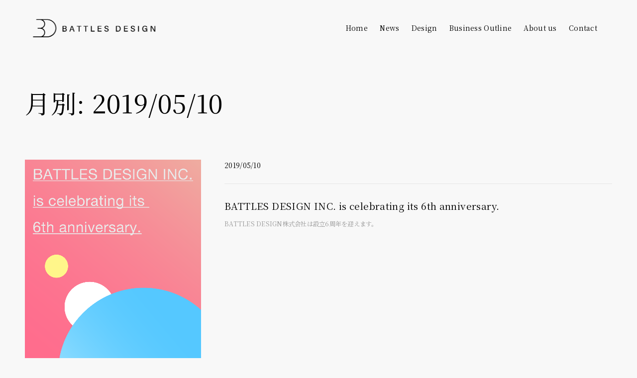

--- FILE ---
content_type: text/html; charset=UTF-8
request_url: https://battles.jp/2019/05/
body_size: 9280
content:
<!DOCTYPE html>
<html lang="ja"
	itemscope 
	itemtype="http://schema.org/WebSite" 
	prefix="og: http://ogp.me/ns#" >
<head>
<meta charset="UTF-8">
<meta name="viewport" content="width=device-width, initial-scale=1">
<link rel="profile" href="http://gmpg.org/xfn/11">
<link rel="preconnect" href="https://fonts.googleapis.com">
<link rel="preconnect" href="https://fonts.gstatic.com" crossorigin>
<link href="https://fonts.googleapis.com/css2?family=Cardo:ital,wght@0,400;0,700;1,400&family=Montserrat:ital,wght@0,100..900;1,100..900&family=PT+Serif:ital,wght@0,400;0,700;1,400;1,700&display=swap" rel="stylesheet">
<title>2019/05/10 | BATTLES DESIGN</title>

<!-- All in One SEO Pack 2.8 by Michael Torbert of Semper Fi Web Design[615,655] -->
<meta name="robots" content="noindex,follow" />

<link rel="canonical" href="https://battles.jp/2019/05/" />
<!-- /all in one seo pack -->
<link rel='dns-prefetch' href='//s0.wp.com' />
<link rel='dns-prefetch' href='//secure.gravatar.com' />
<link rel='dns-prefetch' href='//cdnjs.cloudflare.com' />
<link rel='dns-prefetch' href='//netdna.bootstrapcdn.com' />
<link rel='dns-prefetch' href='//fonts.googleapis.com' />
<link rel='dns-prefetch' href='//s.w.org' />
		<script type="text/javascript">
			window._wpemojiSettings = {"baseUrl":"https:\/\/s.w.org\/images\/core\/emoji\/11.2.0\/72x72\/","ext":".png","svgUrl":"https:\/\/s.w.org\/images\/core\/emoji\/11.2.0\/svg\/","svgExt":".svg","source":{"concatemoji":"https:\/\/battles.jp\/test\/wp-includes\/js\/wp-emoji-release.min.js?ver=5.1.19"}};
			!function(e,a,t){var n,r,o,i=a.createElement("canvas"),p=i.getContext&&i.getContext("2d");function s(e,t){var a=String.fromCharCode;p.clearRect(0,0,i.width,i.height),p.fillText(a.apply(this,e),0,0);e=i.toDataURL();return p.clearRect(0,0,i.width,i.height),p.fillText(a.apply(this,t),0,0),e===i.toDataURL()}function c(e){var t=a.createElement("script");t.src=e,t.defer=t.type="text/javascript",a.getElementsByTagName("head")[0].appendChild(t)}for(o=Array("flag","emoji"),t.supports={everything:!0,everythingExceptFlag:!0},r=0;r<o.length;r++)t.supports[o[r]]=function(e){if(!p||!p.fillText)return!1;switch(p.textBaseline="top",p.font="600 32px Arial",e){case"flag":return s([55356,56826,55356,56819],[55356,56826,8203,55356,56819])?!1:!s([55356,57332,56128,56423,56128,56418,56128,56421,56128,56430,56128,56423,56128,56447],[55356,57332,8203,56128,56423,8203,56128,56418,8203,56128,56421,8203,56128,56430,8203,56128,56423,8203,56128,56447]);case"emoji":return!s([55358,56760,9792,65039],[55358,56760,8203,9792,65039])}return!1}(o[r]),t.supports.everything=t.supports.everything&&t.supports[o[r]],"flag"!==o[r]&&(t.supports.everythingExceptFlag=t.supports.everythingExceptFlag&&t.supports[o[r]]);t.supports.everythingExceptFlag=t.supports.everythingExceptFlag&&!t.supports.flag,t.DOMReady=!1,t.readyCallback=function(){t.DOMReady=!0},t.supports.everything||(n=function(){t.readyCallback()},a.addEventListener?(a.addEventListener("DOMContentLoaded",n,!1),e.addEventListener("load",n,!1)):(e.attachEvent("onload",n),a.attachEvent("onreadystatechange",function(){"complete"===a.readyState&&t.readyCallback()})),(n=t.source||{}).concatemoji?c(n.concatemoji):n.wpemoji&&n.twemoji&&(c(n.twemoji),c(n.wpemoji)))}(window,document,window._wpemojiSettings);
		</script>
		<style type="text/css">
img.wp-smiley,
img.emoji {
	display: inline !important;
	border: none !important;
	box-shadow: none !important;
	height: 1em !important;
	width: 1em !important;
	margin: 0 .07em !important;
	vertical-align: -0.1em !important;
	background: none !important;
	padding: 0 !important;
}
</style>
	<link rel='stylesheet' id='mailchimpSF_main_css-css'  href='https://battles.jp/test/?mcsf_action=main_css&#038;ver=5.1.19' type='text/css' media='all' />
<!--[if IE]>
<link rel='stylesheet' id='mailchimpSF_ie_css-css'  href='https://battles.jp/test/wp-content/plugins/mailchimp_i18n/css/ie.css?ver=5.1.19' type='text/css' media='all' />
<![endif]-->
<link rel='stylesheet' id='wp-block-library-css'  href='https://battles.jp/test/wp-includes/css/dist/block-library/style.min.css?ver=5.1.19' type='text/css' media='all' />
<link rel='stylesheet' id='tk-shortcodes-fap-css'  href='//netdna.bootstrapcdn.com/font-awesome/4.0.3/css/font-awesome.css?ver=2.0.0' type='text/css' media='all' />
<link rel='stylesheet' id='tk-shortcodes-css'  href='https://battles.jp/test/wp-content/plugins/tk-shortcodes/public/css/tk-shortcodes-public.css?ver=2.0.0' type='text/css' media='all' />
<link rel='stylesheet' id='resonant-google-fonts-css'  href='https://fonts.googleapis.com/css?family=Overpass:400,400i,600,600i,700,700i&#038;subset=latin%2Clatin-ext' type='text/css' media='all' />
<link rel='stylesheet' id='dashicons-css'  href='https://battles.jp/test/wp-includes/css/dashicons.min.css?ver=5.1.19' type='text/css' media='all' />
<link rel='stylesheet' id='thickbox-css'  href='https://battles.jp/test/wp-includes/js/thickbox/thickbox.css?ver=5.1.19' type='text/css' media='all' />
<link rel='stylesheet' id='resonant-style-css'  href='https://battles.jp/test/wp-content/themes/resonant/style.css?ver=5.1.19' type='text/css' media='all' />
<style id='resonant-style-inline-css' type='text/css'>
h1,
			h1 > a,
			h2,
			h2 > a,
			h3,
			h3 > a,
			h4,
			h4 > a,
			h5,
			h5 > a,
			h6,
			h6 > a,
			blockquote,
			blockquote p,
			q,
			q p,
			button,
			input[type="button"],
			input[type="reset"],
			input[type="submit"],
			.emphasis,
			.site-title a,
			.site-header .main-navigation a,
			.dropcap:before,
			.post-navigation .nav-previous a,
			.posts-navigation .nav-previous a,
			.post-navigation .nav-next a,
			.posts-navigation .nav-next a,
			.widget.widget_recent_entries li > a,
			.widget table caption,
			.widget th,
			.widget tfoot td a,
			.widget_recent_comments .comment-author-link,
			.widget_recent_comments .comment-author-link a,
			.widget_recent_comments .recentcomments,
			.widget_recent_comments .recentcomments a,
			.comments-area .comment-list .comment-author b > a,
			body.search .search-post-type,
			body.error404 .page-content > p,
			.error-404 .search-instructions,
			.error-404 input[type="search"],
			.search-no-results input[type="search"],
			body.search.search-no-results section.no-results .page-content > p,
			body #jp-relatedposts .jp-relatedposts-items-visual .jp-relatedposts-post h4.jp-relatedposts-post-title,
			body #jp-relatedposts h3.jp-relatedposts-headline,
			.comments-area .comment-list .comment-author b,
			.comments-area .no-comments,
			.search-wrap input[type="search"],
			.no-results input[type="search"],
			.error-404 input[type="search"] {
				font-family: Noto Serif JP, "Times New Roman", Times, serif;
				font-weight: normal;
				font-style: normal;
			}

		

			body,
			p,
			a,
			cite,
			button,
			input,
			select,
			textarea,
			.sharedaddy .sd-social-text .sd-content ul li a.sd-button,
			.widget.widget_recent_entries li > span,
			.site-main .contact-form label,
			body .slideshow-slide-caption,
			body .content-area #infinite-handle > span > button > a  {
				font-family: Noto Serif JP, Verdana, Geneva, sans-serif;
				font-weight: normal;
				font-style: normal;
			}

			.jp-carousel-titleanddesc-title {
				font-family: Noto Serif JP, Verdana, Geneva, sans-serif !important;
			}
/*Body BG*/

	body,
	html body.custom-background,
	.site-content,
	.header-scrolled .site-header,
	.viewport-slider .site-header,
	.contact-filter,
	.search-wrap {
		background-color: #f8f8f8;
	}

	.portfolio-listing {
		background-color: #f8f8f8;
	}

	/*General font color*/

	body,
	input,
	select,
	textarea,
	.entry-content,
	#big-search-trigger,
	body .tb-close-icon,
	body .jp-carousel-titleanddesc-title,
	.entry-footer,
	.post-navigation a,
	.posts-navigation a,
	.text .single-soc-share-link a,
	.listing .cat-links a,
	body #jp-relatedposts .jp-relatedposts-items .jp-relatedposts-post .jp-relatedposts-post-context,
	.logged-in-as,
	.logged-in-as a,
	.comment-notes,
	.single-additional,
	.category-filter a,
	.jp-relatedposts-post p,
	.text .single-soc-share-link a {
		color: #000;
	}

	.search-wrap input[type="search"]::-webkit-input-placeholder,
	.no-results input[type="search"]::-webkit-input-placeholder,
	.error-404 input[type="search"]::-webkit-input-placeholder {
		color: #000;
	}

	.search-wrap input[type="search"]:-moz-placeholder,
	.no-results input[type="search"]:-moz-placeholder,
	.error-404 input[type="search"]:-moz-placeholder {
		color: #000;
	}

	.search-wrap input[type="search"]::-moz-placeholder,
	.no-results input[type="search"]::-moz-placeholder,
	.error-404 input[type="search"]::-moz-placeholder {
		color: #000;
	}

	.search-wrap input[type="search"]:-ms-input-placeholder,
	.search-wrap input[type="search"]:-ms-input-placeholder:focus,
	.no-results input[type="search"]:-ms-input-placeholder,
	.no-results input[type="search"]:-ms-input-placeholder:focus,
	.error-404 input[type="search"]:-ms-input-placeholder,
	.error-404 input[type="search"]:-ms-input-placeholder:focus {
		color: #000;
	}

	.site-info,
	.site-info a {
		color: rgba(0,0,0,0.6);
	}

	.paging-navigation .current,
	.widget .post-date,
	.back-to-top {
		color: rgba(0,0,0,0.4);
	}

	input[type="text"],
	input[type="email"],
	input[type="url"],
	input[type="password"],
	input[type="search"],
	input[type="number"],
	input[type="tel"],
	input[type="range"],
	input[type="date"],
	input[type="month"],
	input[type="week"],
	input[type="time"],
	input[type="datetime"],
	input[type="datetime-local"],
	input[type="color"],
	textarea,
	select,
	.search-wrap input[type="search"],
	.no-results input[type="search"],
	.error-404 input[type="search"] {
		border-color: #000;
	}

	#big-search-close:before,
	#big-search-close:after {
		background-color: #000;
	}

	.listing .cat-links a:before {
		background-color: #000;
	}

	/*Heading color*/

	h1,
	h2,
	h3,
	h4,
	h5,
	h6,
	h1 a,
	h2 a,
	h3 a,
	h4 a,
	h5 a,
	h6 a,
	.entry-content h1,
	.entry-content h2,
	.entry-content h3,
	.entry-content h4,
	.entry-content h5,
	.entry-content h6,
	.entry-content h1 a,
	.entry-content h2 a,
	.entry-content h3 a,
	.entry-content h4 a,
	.entry-content h5 a,
	.entry-content h6 a,
	.single-additional h1,
	.single-additional h2,
	.single-additional h3,
	.single-additional h4,
	.single-additional h5,
	.single-additional h6,
	blockquote,
	.emphasis,
	.big-search-trigger button,
	.sidebar-trigger button,
	.search-form input[type="submit"],
	body #infinite-handle span,
	body #TB_caption,
	.format-video #TB_ajaxWindowTitle {
		color: #000000;
	}

	/*Link and Meta colors*/

	a,
	.entry-content a,
	.author-box a,
	.entry-footer a,
	.category-filter a,
	.big-search-trigger button,
	.sidebar-trigger button {
		color: #000;
	}

	.sharedaddy .sd-social-text .sd-content ul li a.sd-button {
		color: #000 !important;
	}

	.nav-menu a:before,
	.entry-content a:before,
	.entry-footer a:before,
	.entry-meta a:before,
	.author-box a:before,
	body #infinite-handle span:before,
	.comments-area .nav-links a:before,
	.comment-author a:before,
	.comment-content a:before,
	.comment-reply-link:before,
	.comment-form a:before,
	.paging-navigation a:before,
	.category-filter a:before,
	.single-additional a:before,
	.sd-social-text ul li a:after,
	.portfolio-archive .entry-title a:before {
		background-color: #000;
	}

	/*Responsive*/

	@media only screen and (min-width: 1025px){

		.site-info a:hover,
		.back-to-top:hover {
			color: #000;
		}

	}
.cat-links { clip: rect(1px, 1px, 1px, 1px); height: 1px; position: absolute; overflow: hidden; width: 1px; }
</style>
<link rel='stylesheet' id='resonant-headings-font-css'  href='https://fonts.googleapis.com/css?family=Noto+Serif+JP%3A&#038;ver=1.0.0' type='text/css' media='all' />
<link rel='stylesheet' id='resonant-paragraph-font-css'  href='https://fonts.googleapis.com/css?family=Noto+Serif+JP%3A&#038;ver=1.0.0' type='text/css' media='all' />
<link rel='stylesheet' id='jetpack_css-css'  href='https://battles.jp/test/wp-content/plugins/jetpack/css/jetpack.css?ver=7.4.5' type='text/css' media='all' />
<!--n2css--><script type='text/javascript' src='https://battles.jp/test/wp-includes/js/jquery/jquery.js?ver=1.12.4'></script>
<script type='text/javascript' src='https://battles.jp/test/wp-includes/js/jquery/jquery-migrate.min.js?ver=1.4.1'></script>
<script type='text/javascript' src='https://battles.jp/test/wp-includes/js/jquery/ui/core.min.js?ver=1.11.4'></script>
<script type='text/javascript' src='https://battles.jp/test/wp-includes/js/jquery/ui/widget.min.js?ver=1.11.4'></script>
<script type='text/javascript' src='https://battles.jp/test/wp-includes/js/jquery/ui/tabs.min.js?ver=1.11.4'></script>
<script type='text/javascript' src='https://battles.jp/test/wp-content/plugins/tk-shortcodes/public/js/tk-shortcodes-public.js?ver=2.0.0'></script>
<script type='text/javascript' src='//cdnjs.cloudflare.com/ajax/libs/jquery-easing/1.4.1/jquery.easing.min.js?ver=5.1.19'></script>
<link rel='https://api.w.org/' href='https://battles.jp/wp-json/' />
		<!-- Custom Logo: hide header text -->
		<style id="custom-logo-css" type="text/css">
			.site-title, .site-description {
				position: absolute;
				clip: rect(1px, 1px, 1px, 1px);
			}
		</style>
		
<link rel='dns-prefetch' href='//v0.wordpress.com'/>
<link rel='dns-prefetch' href='//i0.wp.com'/>
<link rel='dns-prefetch' href='//i1.wp.com'/>
<link rel='dns-prefetch' href='//i2.wp.com'/>
<style type='text/css'>img#wpstats{display:none}</style><style type="text/css" id="custom-background-css">
body.custom-background { background-color: #fde4e0; }
</style>
	<link rel="icon" href="https://i0.wp.com/battles.jp/test/wp-content/uploads/2025/02/cropped-battles-logo-250226_fabicon3.png?fit=32%2C32&#038;quality=100&#038;ssl=1" sizes="32x32" />
<link rel="icon" href="https://i0.wp.com/battles.jp/test/wp-content/uploads/2025/02/cropped-battles-logo-250226_fabicon3.png?fit=192%2C192&#038;quality=100&#038;ssl=1" sizes="192x192" />
<link rel="apple-touch-icon-precomposed" href="https://i0.wp.com/battles.jp/test/wp-content/uploads/2025/02/cropped-battles-logo-250226_fabicon3.png?fit=180%2C180&#038;quality=100&#038;ssl=1" />
<meta name="msapplication-TileImage" content="https://i0.wp.com/battles.jp/test/wp-content/uploads/2025/02/cropped-battles-logo-250226_fabicon3.png?fit=270%2C270&#038;quality=100&#038;ssl=1" />
			<style type="text/css" id="wp-custom-css">
				* {font-family:Noto Serif JP, "Times New Roman", Times, serif !important;
}
.page-title{
	font-weight: 500;
}
.page-header .page-title{
	font-size :3.2rem;
}
.nav-menu a:before, .entry-footer a:before, .entry-meta a:before, .author-box a:before, body #infinite-handle span:before, .comments-area .nav-links a:before, .comment-author a:before, .comment-content a:before, .comment-reply-link:before, .comment-form a:before, .paging-navigation a:before, .category-filter a:before, .single-additional a:before, .sd-social-text ul li a:after, .portfolio-archive .entry-title a:before{
	top:110%;
}
@media only screen and (min-width: 1365px) {
		.jetpack-portfolio-template-default.split-layout .hentry{
			padding-right: 0;
			max-width: calc(100% - 388px);
		}
}
@media only screen and (min-width: 1281px) {
    .post-template-default .featured-image img, .post-template-default .single-format-video .featured-image, .post-template-default .content-area .aligncenter, .post-template-default .content-area .alignnone {
			max-width:100%;
	}
}
@media only screen and (min-width: 1025px) {    
	.listing .featured-image + .content-wrapper, .listing .entry-video-wrapper + .content-wrapper, .listing .entry-gallery + .content-wrapper {
		width:calc(100% - 30%);}
	.listing .entry-header, .listing .entry-content{
		max-width: 100%;
	}
		.blog .site-content,
	.page-id-20589 .site-content,
	.page-id-88 .site-content,
	.page-id-2381 .site-content,
	.single .site-content
	{
		width:960px;
		margin: 0 auto;
	  padding-left: 0;
    padding-right: 0;
	}
	.jetpack-portfolio-template-default .site-content
	{
		width:80%;
		max-width: 1356px;
	}
.page-template-default .page {
    max-width: 100%;
}
	    .post-template-default .hentry {
        max-width: 100%;
        width: 100%;
    }
			.jetpack-portfolio-template-default.split-layout .hentry{
			padding-right: 0;
			max-width: calc(100% - 308px);
		}
}
			</style>
		</head>

<body class="archive date custom-background wp-custom-logo hfeed categories-hidden">

<aside id="secondary" class="widget-area" role="complementary">
	<div class="scroll-box">
		<section id="search-2" class="widget widget_search"><form role="search" method="get" class="search-form" action="https://battles.jp/">
				<label>
					<span class="screen-reader-text">検索:</span>
					<input type="search" class="search-field" placeholder="検索&hellip;" value="" name="s" />
				</label>
				<input type="submit" class="search-submit" value="検索" />
			</form></section>		<section id="recent-posts-2" class="widget widget_recent_entries">		<h2 class="widget-title">最近の投稿</h2>		<ul>
											<li>
					<a href="https://battles.jp/news/%e5%bc%8a%e7%a4%be%e3%81%a7%e3%83%87%e3%82%b6%e3%82%a4%e3%83%b3%e3%82%92%e3%81%8a%e3%81%93%e3%81%aa%e3%81%a3%e3%81%9fbonx%e3%81%ae%e6%96%b0%e8%a3%bd%e5%93%81bonx-stick%e3%81%ae/">弊社でデザインをおこなったBONXの新製品”BONX Stick”の開発秘話がFabcrossに掲載されました。</a>
									</li>
											<li>
					<a href="https://battles.jp/design/%e5%bc%8a%e7%a4%be%e3%81%8c%e3%83%97%e3%83%ad%e3%83%80%e3%82%af%e3%83%88%e3%83%87%e3%82%b6%e3%82%a4%e3%83%b3%e3%82%92%e8%a1%8c%e3%81%aa%e3%81%a3%e3%81%9f%e3%83%a1%e3%82%ac%e3%83%8d%e8%a3%85%e7%9d%80/">弊社がプロダクトデザインを行なったメガネ装着型オープンイヤースピーカー”HANGPOD”がマクアケに登場！</a>
									</li>
											<li>
					<a href="https://battles.jp/news/%e5%bc%8a%e7%a4%be%e3%81%8c%e3%83%97%e3%83%ad%e3%83%80%e3%82%af%e3%83%88%e3%83%87%e3%82%b6%e3%82%a4%e3%83%b3%e3%82%92%e8%a1%8c%e3%81%a3%e3%81%9f%e6%97%a5%e6%9c%ac%e9%99%b6%e5%99%a8%e9%99%b6/">弊社がプロダクトデザインを行った”日本陶器陶業「澄風」”が JIDA デザインミュージアムセレクション vol.25 に選定されました</a>
									</li>
											<li>
					<a href="https://battles.jp/news/challenge2023/">代表取締役 百崎彰紘（デザイナー）が、「事業化チャレンジ道場　売れる製品開発道 場」におけるデザイン・インストラクターに就任しました。</a>
									</li>
											<li>
					<a href="https://battles.jp/news/tama-startup/">代表取締役 百崎彰紘（デザイナー）が、「多摩ものづくりスタートアップ起業家育成 事業」のプロダクトデザイン部門のメンターに就任しました。</a>
									</li>
					</ul>
		</section><section id="archives-2" class="widget widget_archive"><h2 class="widget-title">アーカイブ</h2>		<ul>
				<li><a href='https://battles.jp/2025/03/'>2025年3月</a></li>
	<li><a href='https://battles.jp/2024/01/'>2024年1月</a></li>
	<li><a href='https://battles.jp/2023/08/'>2023年8月</a></li>
	<li><a href='https://battles.jp/2023/02/'>2023年2月</a></li>
	<li><a href='https://battles.jp/2022/01/'>2022年1月</a></li>
	<li><a href='https://battles.jp/2020/04/'>2020年4月</a></li>
	<li><a href='https://battles.jp/2020/01/'>2020年1月</a></li>
	<li><a href='https://battles.jp/2019/11/'>2019年11月</a></li>
	<li><a href='https://battles.jp/2019/10/'>2019年10月</a></li>
	<li><a href='https://battles.jp/2019/07/'>2019年7月</a></li>
	<li><a href='https://battles.jp/2019/05/'>2019年5月</a></li>
	<li><a href='https://battles.jp/2019/04/'>2019年4月</a></li>
	<li><a href='https://battles.jp/2019/03/'>2019年3月</a></li>
	<li><a href='https://battles.jp/2019/01/'>2019年1月</a></li>
	<li><a href='https://battles.jp/2018/12/'>2018年12月</a></li>
	<li><a href='https://battles.jp/2018/11/'>2018年11月</a></li>
	<li><a href='https://battles.jp/2018/10/'>2018年10月</a></li>
	<li><a href='https://battles.jp/2018/09/'>2018年9月</a></li>
	<li><a href='https://battles.jp/2018/08/'>2018年8月</a></li>
	<li><a href='https://battles.jp/2018/05/'>2018年5月</a></li>
	<li><a href='https://battles.jp/2018/04/'>2018年4月</a></li>
	<li><a href='https://battles.jp/2018/03/'>2018年3月</a></li>
	<li><a href='https://battles.jp/2018/02/'>2018年2月</a></li>
	<li><a href='https://battles.jp/2018/01/'>2018年1月</a></li>
	<li><a href='https://battles.jp/2017/12/'>2017年12月</a></li>
	<li><a href='https://battles.jp/2017/10/'>2017年10月</a></li>
	<li><a href='https://battles.jp/2017/05/'>2017年5月</a></li>
	<li><a href='https://battles.jp/2017/02/'>2017年2月</a></li>
		</ul>
			</section><section id="categories-2" class="widget widget_categories"><h2 class="widget-title">カテゴリー</h2>		<ul>
				<li class="cat-item cat-item-25"><a href="https://battles.jp/category/award/" >Award</a>
</li>
	<li class="cat-item cat-item-2"><a href="https://battles.jp/category/design/" >Design</a>
</li>
	<li class="cat-item cat-item-31"><a href="https://battles.jp/category/event/" >event</a>
</li>
	<li class="cat-item cat-item-26"><a href="https://battles.jp/category/info/" >Info</a>
</li>
	<li class="cat-item cat-item-6"><a href="https://battles.jp/category/news/" >News</a>
</li>
		</ul>
			</section>	</div>
	<button id="closeSidebar" class="close-sidebar"><span class="screen-reader-text">close sidebar</span></button>
</aside><!-- #secondary -->


<div id="page" class="site">

	<a class="skip-link screen-reader-text" href="#content">Skip to content</a>

	<header id="masthead" class="site-header" role="banner">
		<div class="container">

			<div class="site-branding">
				<a href="https://battles.jp/" class="custom-logo-link" rel="home" itemprop="url"><img width="600" height="133" src="https://i0.wp.com/battles.jp/test/wp-content/uploads/2025/09/battles-design-logo3-1.png?fit=600%2C133&amp;quality=100&amp;ssl=1" class="custom-logo" alt="BATTLES DESIGN" itemprop="logo" srcset="https://i0.wp.com/battles.jp/test/wp-content/uploads/2025/09/battles-design-logo3-1.png?w=600&amp;quality=100&amp;ssl=1 600w, https://i0.wp.com/battles.jp/test/wp-content/uploads/2025/09/battles-design-logo3-1.png?resize=300%2C67&amp;quality=100&amp;ssl=1 300w, https://i0.wp.com/battles.jp/test/wp-content/uploads/2025/09/battles-design-logo3-1.png?resize=150%2C33&amp;quality=100&amp;ssl=1 150w" sizes="(max-width: 600px) 100vw, 600px" /></a>
									<p class="site-title"><a href="https://battles.jp/" rel="home">BATTLES DESIGN</a></p>
									<p class="site-description">プロダクトデザイン、パッケージデザイン、CG制作、構造設計、UIUX含めたクリエイティブ創作を行いながら、ものづくり量産前後のあらゆる悩みをクライアントと共に考えプロジェクトを後押しします。</p>
							</div><!-- .site-branding -->

			<nav id="site-navigation" class="main-navigation" role="navigation">
				<button class="menu-toggle" aria-controls="primary-menu" aria-expanded="false"><em>Menu</em><span>&nbsp;</span></button>
				<div class="menu-custom-menu-1-container"><ul id="primary-menu" class="menu"><li id="menu-item-2702" class="menu-item menu-item-type-post_type menu-item-object-page menu-item-home menu-item-2702"><a href="https://battles.jp/">Home</a></li>
<li id="menu-item-2389" class="menu-item menu-item-type-post_type menu-item-object-page current_page_parent menu-item-2389"><a href="https://battles.jp/news/">News</a></li>
<li id="menu-item-2391" class="menu-item menu-item-type-post_type menu-item-object-page menu-item-2391"><a href="https://battles.jp/design/">Design</a></li>
<li id="menu-item-20598" class="menu-item menu-item-type-post_type menu-item-object-page menu-item-20598"><a href="https://battles.jp/outline/">Business Outline</a></li>
<li id="menu-item-2390" class="menu-item menu-item-type-post_type menu-item-object-page menu-item-2390"><a href="https://battles.jp/about/">About us</a></li>
<li id="menu-item-2388" class="menu-item menu-item-type-post_type menu-item-object-page menu-item-2388"><a href="https://battles.jp/contact/">Contact</a></li>
</ul></div>			</nav><!-- #site-navigation -->

			<!-- Search form -->
			<div id="big-search-trigger" class="big-search-trigger">
				<button>
					<span class="screen-reader-text">open search form</span>
					<i class="icon-search"></i>
				</button>
			</div>

			<!-- Sidebar trigger -->
			
				<div id="sidebar-trigger" class="sidebar-trigger">
					<button aria-expanded="false">
						<span class="screen-reader-text">open sidebar</span>
						<i class="icon-sidebar"></i>
					</button>
				</div>

			 

		</div><!-- .container -->
	</header><!-- #masthead -->

	<div class="search-wrap">
		<form role="search" method="get" class="search-form" action="https://battles.jp/">
				<label>
					<span class="screen-reader-text">検索:</span>
					<input type="search" class="search-field" placeholder="検索&hellip;" value="" name="s" />
				</label>
				<input type="submit" class="search-submit" value="検索" />
			</form>		<div class="search-instructions">Press Enter / Return to begin your search.</div>
		<button id="big-search-close">
			<span class="screen-reader-text">close search form</span>
		</button>
	</div>

	<div id="content" class="site-content">

	<!-- Featured Portfolio Slider -->

		<div id="primary" class="content-area listing">
		<main id="main" class="site-main cat" role="main">

		
			<header class="page-header">
				<h1 class="page-title">月別: 2019/05/10</h1>			</header><!-- .page-header -->

			<div id="post-load" class="grid-wrapper">

				
<article id="post-6705" class="post-6705 post type-post status-publish format-standard has-post-thumbnail hentry category-info category-news">

	
			
			<figure class="featured-image">
				<a href="https://battles.jp/news/201905-1/"><img width="1200" height="1800" src="https://i0.wp.com/battles.jp/test/wp-content/uploads/2019/05/Info_May2019_1_A001-2.png?fit=1200%2C1800&amp;quality=100&amp;ssl=1" class="attachment-resonant-archive-image size-resonant-archive-image wp-post-image" alt="" srcset="https://i0.wp.com/battles.jp/test/wp-content/uploads/2019/05/Info_May2019_1_A001-2.png?w=1200&amp;quality=100&amp;ssl=1 1200w, https://i0.wp.com/battles.jp/test/wp-content/uploads/2019/05/Info_May2019_1_A001-2.png?resize=200%2C300&amp;quality=100&amp;ssl=1 200w, https://i0.wp.com/battles.jp/test/wp-content/uploads/2019/05/Info_May2019_1_A001-2.png?resize=768%2C1152&amp;quality=100&amp;ssl=1 768w, https://i0.wp.com/battles.jp/test/wp-content/uploads/2019/05/Info_May2019_1_A001-2.png?resize=683%2C1024&amp;quality=100&amp;ssl=1 683w, https://i0.wp.com/battles.jp/test/wp-content/uploads/2019/05/Info_May2019_1_A001-2.png?resize=150%2C225&amp;quality=100&amp;ssl=1 150w" sizes="(max-width: 1200px) 100vw, 1200px" /></a>
			</figure>

		
	 <div class="content-wrapper">

	
			<div class="entry-meta">
				<span class="cat-links"><a href="https://battles.jp/category/info/" rel="category tag">Info</a> <a href="https://battles.jp/category/news/" rel="category tag">News</a></span><span class="posted-on"><span class="screen-reader-text">Posted on:</span><a href="https://battles.jp/news/201905-1/" rel="bookmark"><time class="entry-date published" datetime="2019/05/10">2019/05/10</time><time class="updated" datetime="2019-05-10T14:19:09+09:00">2019/05/10</time></a></span>			</div><!-- .entry-meta -->

		
		<header class="entry-header">

			<h2 class="entry-title"><a href="https://battles.jp/news/201905-1/" rel="bookmark">BATTLES DESIGN INC. is celebrating its 6th anniversary.<span class=sttl>BATTLES DESIGN株式会社は設立6周年を迎えます。</span></a></h2>
		</header><!-- .entry-header -->

		


	
	 </div><!-- .content-wrapper -->

	 
	</article><!-- #post-## -->

			</div>
			<!-- #post-load -->

			
		</main><!-- #main -->
	</div><!-- #primary -->


	</div><!-- #content -->

	<footer id="colophon" class="site-footer" role="contentinfo">
		<div class="container">
			<div class="site-info">

				<p><span>© 2025 BATTLES DESIGN</span><span><a href="mailto:info@battles.jp">info@battles.jp</a></span></p>
			</div><!-- .site-info -->
		</div>
	</footer><!-- #colophon -->

	<a href="#" id="scrollUp" class="back-to-top">
		<i class="icon-top"></i>
	</a>

</div><!-- #page -->

	<div style="display:none">
	</div>
<script type='text/javascript' src='https://battles.jp/test/wp-content/plugins/jetpack/_inc/build/photon/photon.min.js?ver=20190201'></script>
<script type='text/javascript' src='https://s0.wp.com/wp-content/js/devicepx-jetpack.js?ver=202603'></script>
<script type='text/javascript' src='https://secure.gravatar.com/js/gprofiles.js?ver=2026Janaa'></script>
<script type='text/javascript'>
/* <![CDATA[ */
var WPGroHo = {"my_hash":""};
/* ]]> */
</script>
<script type='text/javascript' src='https://battles.jp/test/wp-content/plugins/jetpack/modules/wpgroho.js?ver=5.1.19'></script>
<script type='text/javascript' src='https://battles.jp/test/wp-includes/js/imagesloaded.min.js?ver=3.2.0'></script>
<script type='text/javascript' src='https://battles.jp/test/wp-includes/js/masonry.min.js?ver=3.3.2'></script>
<script type='text/javascript'>
/* <![CDATA[ */
var thickboxL10n = {"next":"\u6b21\u3078 >","prev":"< \u524d\u3078","image":"\u753b\u50cf","of":"\/","close":"\u9589\u3058\u308b","noiframes":"\u3053\u306e\u6a5f\u80fd\u3067\u306f iframe \u304c\u5fc5\u8981\u3067\u3059\u3002\u73fe\u5728 iframe \u3092\u7121\u52b9\u5316\u3057\u3066\u3044\u308b\u304b\u3001\u5bfe\u5fdc\u3057\u3066\u3044\u306a\u3044\u30d6\u30e9\u30a6\u30b6\u30fc\u3092\u4f7f\u3063\u3066\u3044\u308b\u3088\u3046\u3067\u3059\u3002","loadingAnimation":"https:\/\/battles.jp\/test\/wp-includes\/js\/thickbox\/loadingAnimation.gif"};
/* ]]> */
</script>
<script type='text/javascript' src='https://battles.jp/test/wp-includes/js/thickbox/thickbox.js?ver=3.1-20121105'></script>
<script type='text/javascript' src='https://battles.jp/test/wp-content/themes/resonant/assets/js/common.js?ver=5.1.19'></script>
<script type='text/javascript' src='https://battles.jp/test/wp-includes/js/wp-embed.min.js?ver=5.1.19'></script>
			<script type="text/javascript">
				jQuery.noConflict();
				(function( $ ) {
					$(function() {
						// More code using $ as alias to jQuery
						$("area[href*=\\#],a[href*=\\#]:not([href=\\#]):not([href^='\\#tab']):not([href^='\\#quicktab']):not([href^='\\#pane'])").click(function() {
							if (location.pathname.replace(/^\//,'') == this.pathname.replace(/^\//,'') && location.hostname == this.hostname) {
								var target = $(this.hash);
								target = target.length ? target : $('[name=' + this.hash.slice(1) +']');
								if (target.length) {
								$('html,body').animate({
								scrollTop: target.offset().top - 20  
								},900 ,'easeInQuint');
								return false;
								}
							}
						});
					});
				})(jQuery);	
			</script>				
				<script type='text/javascript' src='https://stats.wp.com/e-202603.js' async='async' defer='defer'></script>
<script type='text/javascript'>
	_stq = window._stq || [];
	_stq.push([ 'view', {v:'ext',j:'1:7.4.5',blog:'139683924',post:'0',tz:'9',srv:'battles.jp'} ]);
	_stq.push([ 'clickTrackerInit', '139683924', '0' ]);
</script>

</body>
</html>


--- FILE ---
content_type: text/css
request_url: https://battles.jp/test/wp-content/themes/resonant/style.css?ver=5.1.19
body_size: 32313
content:
/*
Theme Name: Resonant
Theme URI: http://resonant-photographer.tkdemos.com/
Author: Themes Kingdom
Author URI: https://themeskingdom.com/
Description: An elegant, fast, minimal theme - made just right for creators and creatives.
Version: 1.1.1
License: GNU General Public License v2 or later
License URI: http://www.gnu.org/licenses/gpl-2.0.html
Text Domain: resonant
Tags: blog, portfolio, news, photography, translation-ready, theme-options, threaded-comments, post-formats, rtl-language-support, featured-images, custom-menu, custom-logo, custom-colors, custom-background, editor-style, grid-layout, two-columns, three-columns, four-columns

This theme, like WordPress, is licensed under the GPL.
Use it to make something cool, have fun, and share what you've learned with others.

Resonant is based on Underscores http://underscores.me/, (C) 2012-2016 Automattic, Inc.
Underscores is distributed under the terms of the GNU GPL v2 or later.

Normalizing styles have been helped along thanks to the fine work of
Nicolas Gallagher and Jonathan Neal http://necolas.github.io/normalize.css/
*/

/*--------------------------------------------------------------
>>> TABLE OF CONTENTS:
----------------------------------------------------------------
# Normalize
# Typography
# Helpers
# Elements
# Layout
# Transitions
# Forms
# Header
# Footer
# Navigation
	## Links
	## Menus
# Accessibility
# Alignments
# Clearings
# Widgets
# Content
	## Posts and pages
	## Posts
	## Pages
	## Templates
	## Asides
	## Comments
# Infinite scroll
# Media
	## Captions
	## Galleries
	## Jetpack overwrites
# IE specific
# Responsive
--------------------------------------------------------------*/

/*--------------------------------------------------------------
# Normalize
--------------------------------------------------------------*/
html {
	font-family: sans-serif;
	-webkit-text-size-adjust: 100%;
	-ms-text-size-adjust:     100%;
}

body {
	margin: 0;
	position: relative;
}

article,
aside,
details,
figcaption,
figure,
footer,
header,
main,
menu,
nav,
section,
summary {
	display: block;
}

audio,
canvas,
progress,
video {
	display: inline-block;
	vertical-align: baseline;
}

audio:not([controls]) {
	display: none;
	height: 0;
}

[hidden],
template {
	display: none;
}

a {
	background-color: transparent;
}

a:active,
a:hover {
	outline: 0;
}

abbr[title] {
	border-bottom: 1px dotted;
}

b,
strong {
	font-weight: bold;
}

dfn {
	font-style: italic;
}

h1 {
	font-size: 2em;
	margin: 0.67em 0;
}

mark {
	background: #ff0;
	color: #000;
}

small {
	font-size: 80%;
}

sub,
sup {
	font-size: 75%;
	line-height: 0;
	position: relative;
	vertical-align: baseline;
}

sup {
	top: -0.5em;
}

sub {
	bottom: -0.25em;
}

img {
	border: 0;
}

svg:not(:root) {
	overflow: hidden;
}

figure {
	margin: 1em 40px;
}

hr {
	box-sizing: content-box;
	height: 0;
}

pre {
	overflow: auto;
}

code,
kbd,
pre,
samp {
	font-family: monospace, monospace;
	font-size: 1em;
}

button,
input,
optgroup,
select,
textarea {
	color: inherit;
	font: inherit;
	margin: 0;
}

button {
	overflow: visible;
}

button,
select {
	text-transform: none;
}

button,
html input[type="button"],
input[type="reset"],
input[type="submit"] {
	-webkit-appearance: button;
	cursor: pointer;
}

button[disabled],
html input[disabled] {
	cursor: default;
}

button::-moz-focus-inner,
input::-moz-focus-inner {
	border: 0;
	padding: 0;
}

input {
	line-height: normal;
}

input[type="checkbox"],
input[type="radio"] {
	box-sizing: border-box;
	padding: 0;
}

input[type="number"]::-webkit-inner-spin-button,
input[type="number"]::-webkit-outer-spin-button {
	height: auto;
}

input[type="search"]::-webkit-search-cancel-button,
input[type="search"]::-webkit-search-decoration {
	-webkit-appearance: none;
}

fieldset {
	border: 1px solid #c0c0c0;
	margin: 0 2px;
	padding: 0.35em 0.625em 0.75em;
}

legend {
	border: 0;
	padding: 0;
}

textarea {
	overflow: auto;
}

optgroup {
	font-weight: bold;
}

table {
	border-collapse: collapse;
	border-spacing: 0;
	text-align: left;
}

td,
th {
	padding: 0;
	text-align: left;
}
.mt0{
	margin-top: 0 !important;
}
/*--------------------------------------------------------------
# Typography
--------------------------------------------------------------*/

/*icons*/

@font-face {
	font-family: 'icomoon';
	src: url('assets/fonts/icons/icomoon.eot?r9izow');
	src: url('assets/fonts/icons/icomoon.eot?r9izow#iefix') format('embedded-opentype'),
		url('assets/fonts/icons/icomoon.ttf?r9izow') format('truetype'),
		url('assets/fonts/icons/icomoon.woff?r9izow') format('woff'),
		url('assets/fonts/icons/icomoon.svg?r9izow#icomoon') format('svg');
	font-weight: normal;
	font-style: normal;
}

[class^="icon-"],
[class*=" icon-"],
.post-navigation .nav-previous a:after,
.posts-navigation .nav-previous a:after,
.post-navigation .nav-next a:after,
.posts-navigation .nav-next a:after,
.jp-carousel-next-button span:before,
.jp-carousel-previous-button span:before,
.slideshow-controls a:after,
.format-video .featured-image a:after,
.single-format-video .featured-image a:after,
.bypostauthor > .comment-body .comment-author b:after,
#TB_prev a:before,
#TB_next a:before,
.checkbox.checked:before,
input[type="checkbox"]:checked + label:before,
.widget_rss .widget-title a:first-of-type:before,
.widget_rss_links .widget-title:before {
	/* use !important to prevent issues with browser extensions that change fonts */
	font-family: 'icomoon' !important;
	speak: none;
	font-style: normal;
	font-weight: normal;
	font-variant: normal;
	text-transform: none;
	line-height: 1;

	/* Better Font Rendering =========== */
	-webkit-font-smoothing: antialiased;
	-moz-osx-font-smoothing: grayscale;
}

.icon-play:before,
.format-video .featured-image a:after,
.single-format-video .featured-image a:after,
.slideshow-controls .paused:nth-of-type(2):after {
	content: "\e902";
}

.icon-search:before {
	content: "\e904";
}

.icon-sidebar:before {
	content: "\e905";
}

.icon-checkmark:before,
.checkbox.checked:before,
input[type="checkbox"]:checked + label:before {
	content: "\e906";
}

.icon-autor:before,
.bypostauthor > .comment-body .comment-author b:after {
	content: "\e907";
}

.icon-top:before {
	content: "\e908";
}

.icon-left:before,
.post-navigation .nav-previous a:after,
.posts-navigation .nav-previous a:after,
.jp-carousel-previous-button span:before,
.slideshow-controls a:first-of-type:after,
#TB_prev a:before {
	content: "\e909";
}

.icon-feed:before,
.widget_rss .widget-title a:first-of-type:before,
.widget_rss_links .widget-title:before {
	content: "\e911";
}

.icon-right:before,
.post-navigation .nav-next a:after,
.posts-navigation .nav-next a:after,
.jp-carousel-next-button span:before,
.slideshow-controls a:last-of-type:after,
#TB_next a:before {
	content: "\e90a";
}

.icon-stop:before,
.slideshow-controls a:nth-of-type(2):after {
	content: "\e90b";
}

.icon-minimize:before {
	content: "\e913";
}

.icon-resize:before {
	content: "\e914";
}

/*end icons*/

/*font-family*/

body,
input,
textarea,
keygen,
select,
button,
body .sd-social-icon .sd-content ul li a.sd-button,
body .sd-social-text .sd-content ul li a.sd-button,
body .sd-content ul li a.sd-button,
body .sd-content ul li .option a.share-ustom,
body .sd-content ul li.preview-item div.option.option-smart-off a,
body .sd-content ul li.advanced a.share-more,
body .sd-social-icon-text .sd-content ul li a.sd-button,
body .sd-social-official .sd-content > ul > li > a.sd-button,
body #sharing_email .sharing_send,
body .sd-social-official .sd-content > ul > li .digg_button > a {
	font-family: 'Overpass', 'Helvetica Neue', Helvetica, Arial, sans-serif; /*sans-serif*/
}

.jp-carousel-titleanddesc-title {
	font-family: 'Overpass', 'Helvetica Neue', Helvetica, Arial, sans-serif !important; /*sans-serif*/
}

body,
button,
input,
select,
textarea,
.entry-author .author-title {
	line-height: 1.625;
}

/*font-sizes*/

html {
	font-size: 16px;
}

.custom-logo-link,
.twocolumn,
.paging-navigation ul,
.featured-image,
.entry-gallery,
.single .site-main,
.contact-form,
.horizontal .featured-slider,
.jp-relatedposts-items,
#TB_prev a,
#TB_next a,
form.contact-form label span {
	font-size: 0;
}

.search-form input[type="submit"],
.widget .post-date {
	font-size: 10px;
}

.site-info,
.widget_calendar tbody td,
.sd-social-text .sd-content ul li a.sd-button .share-count {
	font-size: 11px;
	font-size: 0.6875rem;
}

.comment-metadata,
.comment .reply,
.rss-date,
.widget_calendar caption,
.widget_calendar thead th,
.site-info,
.site-info p,
#jp-relatedposts .jp-relatedposts-items .jp-relatedposts-post-date,
#jp-relatedposts .jp-relatedposts-items .jp-relatedposts-post-context {
	font-size: 12px;
	font-size: 0.75rem;
}

.site-description,
blockquote cite,
blockquote + cite,
blockquote + p cite,
q cite,
q + cite,
q + p cite,
.wp-caption-text,
.entry-footer,
.category-filter,
.widget table,
.author-link,
.sharedaddy .sd-social-text .sd-content ul li a.sd-button {
	font-size: 13px;
	font-size: 0.8125rem;
}

button,
input[type="button"],
input[type="reset"],
input[type="submit"],
input[type="text"],
input[type="email"],
input[type="url"],
input[type="password"],
input[type="search"],
input[type="number"],
input[type="tel"],
input[type="range"],
input[type="date"],
input[type="month"],
input[type="week"],
input[type="time"],
input[type="datetime"],
input[type="datetime-local"],
input[type="color"],
textarea,
select,
label,
p,
.nav-menu > li,
.sub-menu li,
.twocolumn p.half-width,
.entry-meta,
.entry-content,
.author-info p,
.single .author-info p,
.post-navigation,
.posts-navigation,
.widget input[type="text"],
.widget input[type="email"],
.widget input[type="tel"],
.widget input[type="password"],
.widget input[type="url"],
.widget input[type="search"],
.widget textarea,
.widget select,
.widget .jetpack-display-remote-posts p,
.widget-grofile h4,
.moretag,
.widget,
.widget p,
.results-number,
.search-results .page-header p,
.no-results .page-header p,
.error404 .page-header p,
body .slideshow-window div.slideshow-controls a:nth-of-type(2),
#jp-relatedposts .jp-relatedposts-items-visual .jp-relatedposts-post-nothumbs p.jp-relatedposts-post-excerpt,
div#eu-cookie-law,
#eu-cookie-law input[type="submit"],
#eu-cookie-law input[type="submit"]:hover,
#eu-cookie-law input[type="submit"]:focus {
	font-size: 14px;
	font-size: 0.875rem;
}

.content-below .portfolio-wrapper .has-post-thumbnail .entry-title,
.sharedaddy .sd-social-icon .sd-content ul li a.sd-button,
body .sharedaddy .sd-content ul li a.sd-button span {
	font-size: 15px;
	font-size: 0.9375rem;
}

.listing .entry-content,
.listing .entry-content p,
.read-more-link,
.single-additional,
.author-name,
.entry-author .author-title,
.author-info p,
.post-navigation span,
body div.sharedaddy h3.sd-title,
.jetpack-social-navigation,
.comment-content,
.comment-content > p,
.post-additional p,
.comment-content table,
.pingback .comment-body,
.trackback .comment-body,
.widget-title,
.portfolio-archive .has-post-thumbnail .entry-title,
.sharedaddy .sd-content ul li a.sd-button,
.sharedaddy .sd-content ul li .option a.share-ustom,
.sharedaddy .sd-content ul li.preview-item div.option.option-smart-off a,
.sharedaddy .sd-content ul li.advanced a.share-more,
.sharedaddy .sd-social-icon-text .sd-content ul li a.sd-button,
.sharedaddy .sd-social-official .sd-content > ul > li > a.sd-button,
.sharedaddy #sharing_email .sharing_send,
.sharedaddy .sd-social-official .sd-content > ul > li .digg_button > a,
.widget .jetpack-display-remote-posts h4,
body .jetpack-social-navigation a:before,
form.contact-form label span:after,
body .sd-content ul li a.sd-button span {
	font-size: .9rem;
}

body,
h6,
table,
.entry-content,
.entry-content p,
.twocolumn p.half-width,
.single .hentry,
.comment-navigation,
.contact-form-submission p,
body #jp-relatedposts .jp-relatedposts-items-visual h4.jp-relatedposts-post-title,
#jp-relatedposts .jp-relatedposts-items .jp-relatedposts-post-title {
	font-size: .9rem;
}

.icon-search,
.icon-sidebar,
.horizontal .portfolio-archive .has-post-thumbnail .entry-title {
	font-size: 18px;
}

blockquote,
blockquote p,
q,
.entry-content blockquote,
.entry-content blockquote p,
.entry-content q,
.bypostauthor > .comment-body .comment-author b:after,
.slider-entry-content p {
	font-size: 20px;
	font-size: 1.25rem;
}

.comment-author {
	font-size: 22px;
	font-size: 1.375rem;
}

h5,
.site-title,
.format-video .featured-image a:after,
.single-format-video .featured-image a:after,
.portfolio-archive .entry-title,
body #TB_caption,
.format-video #TB_ajaxWindowTitle {
	font-size: 24px;
	font-size: 1.5rem;
}

body #infinite-handle span button,
body #infinite-handle span button:hover,
body #infinite-handle span button:focus {
	font-size: 29px;
	font-size: 1.8125rem;
}

h4,
.emphasis,
.entry-content .emphasis,
.twocolumn p.half-width.emphasis,
.post-navigation,
.widget-area .slideshow-controls a:first-of-type,
.widget-area .slideshow-controls a:last-of-type {
	font-size: 30px;
	font-size: 1.875rem;
}

h3,
.posts-navigation,
.paging-navigation li,
.comments-title,
.comment-reply-title,
.error-404 .emphasis,
.viewport-slider .featured-slider .entry-title,
.fullwidth-slider .featured-slider .entry-title,
body #jp-relatedposts h3.jp-relatedposts-headline {
	font-size: 1.5rem;
}

.listing .entry-title,
.slideshow-controls a:first-of-type,
.slideshow-controls a:last-of-type {
	font-size: 42px;
	font-size: 2.625rem;
}

.search-results .entry-title {
	font-size: 48px;
	font-size: 3rem;
}

.scroll-to-content i,
.back-to-top i,
.jp-carousel-next-button span:before,
.jp-carousel-previous-button span:before,
#TB_prev a:before,
#TB_next a:before,
.slider-nav a {
	font-size: 52px;
	font-size: 3.25rem;
}

.search-wrap input[type="search"],
.no-results input[type="search"],
.error-404 input[type="search"] {
	font-size: 56px;
	font-size: 3.5rem;
}

h2,
.single .entry-title,
.post-navigation .nav-previous a:after,
.post-navigation .nav-next a:after,
.posts-navigation .nav-previous a:after,
.posts-navigation .nav-next a:after {
	font-size: 1.4rem;
}

blockquote:before,
q:before {
	font-size: 64px;
	font-size: 4rem;
}

h1 {
	font-size: 80px;
	font-size: 5rem;
}

.page-header .page-title {
	font-size: 100px;
	font-size: 6.25rem;
}

.dropcap:before {
	font-size: 9.875rem;
}

/*colors*/

body,
a,
blockquote,
.emphasis,
.big-search-trigger button,
.sidebar-trigger button,
.search-form input[type="submit"],
body #infinite-handle span,
body #TB_caption,
.format-video #TB_ajaxWindowTitle,
.entry-content h1,
.entry-content h2,
.entry-content h3,
.entry-content h4,
.entry-content h5,
.entry-content h6,
.single-additional h1,
.single-additional h2,
.single-additional h3,
.single-additional h4,
.single-additional h5,
.single-additional h6 {
	color: #000;
}

.entry-content,
.single-additional,
.category-filter a,
.jp-relatedposts-post p {
	color: #333;
}

.comment-metadata,
.comment-metadata a,
.pingback .comment-body a,
.trackback .comment-body a {
	color: #878787;
}

button,
input[type="button"],
input[type="reset"],
input[type="submit"],
body .jp-carousel-light #carousel-reblog-box input#carousel-reblog-submit,
body #jp-carousel-comment-form-button-submit,
.slider-entry-content,
.slider-entry-content p,
#eu-cookie-law input[type="submit"],
#today,
#today a,
body #TB_caption,
.format-video #TB_ajaxWindowTitle,
.viewport-slider .featured-slider .entry-title a,
.fullwidth-slider .featured-slider .entry-title a {
	color: #fff;
}

.content-in .portfolio-archive .has-post-thumbnail .entry-title a:before,
.horizontal .has-post-thumbnail .entry-title a:before,
.viewport-slider .horizontal .entry-title a:before,
.fullwidth-slider .horizontal .entry-title a:before {
	background-color: #fff;
}

.site-info,
.site-info a {
	color: rgba(0,0,0,0.6);
}

.paging-navigation .current,
.widget .post-date {
	color: rgba(0,0,0,0.4);
}

body > .widget-area,
.search-wrap {
	background-color: #fff;
}

/*end colors*/

.text-left {
	text-align: left;
}

.text-right {
	text-align: right;
}

.text-center {
	text-align: center;
}

.dropcap {
	display: inline-block;
	margin-top: 2.2em;
	position: relative;
	vertical-align: bottom;
}

.dropcap:before {
	content: attr(data-dropcap);
	font-weight: 700;
	line-height: 0.8em;
	opacity: .1;
	text-transform: uppercase;
	position: absolute;
	left: -0.2em;
	top: 1rem;
	-webkit-transform: translateY(-50%);
	-ms-transform: translateY(-50%);
	-o-transform: translateY(-50%);
	transform: translateY(-50%);
}

::-moz-selection {
	background: #292929 ;
	color: #fff;
}

::selection {
	background: #292929 ;
	color: #fff;
}

/*--------------------------------------------------------------
# Helpers
--------------------------------------------------------------*/

/* VERTICALIZE */
/*  <div class="verticalize-container">
		<div class="verticalize">
			Content that needs to be vertically and horizontally centered
		</div>
	</div>
*/

/*VERTICALIZE CONTAINER*/
.verticalize-container {
	text-align: center;
}

.verticalize-container:before {
	content: "";
	display: inline-block;
	height: 100%;
	margin-right: -0.25em; /* Adjusts for spacing */
	vertical-align: middle;
}

/*VERTICALIZE BOX*/
.verticalize {
	display: inline-block;
	text-align: left;
	vertical-align: middle;
}

/* ==========================================================================
   Scalable Elements - dedicate padding bottom to .scalable-wrapper in percents (%), which will be the height of scalable element. Precentage will keep aspect ratio with width.
   width(100%) : padding-bottom(50%) = 2:1;
   ========================================================================== */

.scalable-wrapper {
	height: 0;
	padding-top: 57.25%;
	position: relative;
}

.scalable-element {
	height: 100%;
	left: 0;
	position: absolute;
	top: 0;
	width: 100%;
}

/*--------------------------------------------------------------
# Elements
--------------------------------------------------------------*/

html {
	box-sizing: border-box;
}

*,
*:before,
*:after { /* Inherit box-sizing to make it easier to change the property for components that leverage other behavior; see http://css-tricks.com/inheriting-box-sizing-probably-slightly-better-best-practice/ */
	box-sizing: inherit;
}

body {
	-webkit-font-smoothing: antialiased;
	-moz-osx-font-smoothing: grayscale;
	-moz-font-smoothing: grayscale;
}

body * {
	word-wrap: break-word;
}

h1,
h2,
h3,
h4,
h5,
h6,
.content-area .entry-content .contact-form-submission h1,
.content-area .entry-content .contact-form-submission h2,
.content-area .entry-content .contact-form-submission h3,
.content-area .entry-content .contact-form-submission h4,
.content-area .entry-content .contact-form-submission h5,
.content-area .entry-content .contact-form-submission h6 {
	clear: both;
	font-weight: 600;
	margin: 1em 0 0.5em;
}

h1,
h2,
h3,
h4 {
	letter-spacing: -0.03em;
}

h1,
h2 {
	line-height: 1.15;
}

h3,
h4 {
	line-height: 1.2;
}

.content-area .entry-content h1,
.content-area .entry-content h2,
.content-area .entry-content h3,
.content-area .entry-content h4,
.content-area .entry-content h5,
.content-area .entry-content h6 {
	margin-top: 4.4rem;
	margin-bottom: 3rem;
}
.content-area .entry-content h5{
	margin-bottom: 1rem;
}



.content-area .entry-content h1:first-child,
.content-area .entry-content h2:first-child,
.content-area .entry-content h3:first-child,
.content-area .entry-content h5:first-child,
.content-area .entry-content h6:first-child {
	margin-top: 0;
}

p {
	line-height: 1.612em;
	margin: 0 0 22px;
}

.emphasis {
	line-height: 1.2em;
	letter-spacing: -0.02em;
}

.entry-content p {
	margin-bottom: 1.5rem;
}

.entry-content p.block {
	display: inline-block;
}

.entry-content .emphasis {
	margin-top: 3.2rem;
	margin-bottom: 3.2rem;
}

.entry-content .emphasis:first-child {
	margin-top: 0;
}

.entry-content > p:last-child,
.listing .entry-content > *:last-child {
	margin-bottom: 0;
}

blockquote {
	border: none;
	line-height: 1.6em;
	margin: 3rem 0;
}

blockquote:first-child {
	margin-top: 0;
}

.single blockquote,
.page blockquote {
	margin: 2rem auto 3rem;
	max-width: 420px;
	text-align: center;
}

blockquote:before,
blockquote:after,
q:before,
q:after {
	content: "";
}

.single blockquote:before,
.page blockquote:before,
.single q:before,
.page q:before {
	content: "\201C";
	font-weight: 400;
}

blockquote,
q {
	quotes: "" "";
}

blockquote,
q,
blockquote p {
	font-weight: 700;
	line-height: 1.4em;
}

blockquote p:last-child {
	margin-bottom: 0;
}

blockquote + p cite,
q + p cite {
	display: inline-block;
	margin-right: auto;
	margin-left: auto;
}

blockquote cite,
blockquote + cite,
blockquote + p cite,
q cite,
q + cite,
q + p cite {
	display: block;
	font-style: normal;
	font-weight: 400;
	margin-top: 22px;
}

blockquote + cite,
blockquote + p cite,
q + cite,
q + p cite {
	margin-bottom: 4rem;
}

.page blockquote + cite,
.page blockquote + p cite,
.page q + cite,
.page q + p cite,
.single blockquote + cite,
.single blockquote + p cite,
.single q + cite,
.single q + p cite {
	margin-top: -2rem;
	padding-left: 3.4rem;
}

.listing blockquote + cite,
.listing blockquote + p cite,
.listing q + cite,
.listing q + p cite {
	margin-bottom: 0;
}

blockquote.pull-left,
q.pull-left,
blockquote.pull-right,
q.pull-right {
	border-top: 2px solid #000;
	max-width: 260px;
	padding-top: 16px;
	padding-bottom: 10px;
	position: relative;
}

blockquote.pull-left,
q.pull-left {
	float: left;
	margin: .4em 40px 0 -34px;
	text-align: left;
}

blockquote.pull-right,
q.pull-right {
	float: right;
	margin: .4em -34px 0 40px;
	text-align: right;
}

blockquote.pull-left:before,
q.pull-left:before,
blockquote.pull-right:before,
q.pull-right:before {
	display: none;
}

code,
kbd,
tt,
var {
	font-family: Monaco, Consolas, "Andale Mono", "DejaVu Sans Mono", monospace;
}

code {
	background-color: #f9f2f4;
	color: #070707;
	font-size: 90%;
	padding: 2px 4px;
}

big {
	font-size: 125%;
}

dfn,
cite,
em,
i {
	font-style: italic;
}


address {
	font-style: normal;
	line-height: 1.5em;
	margin: 0 0 1.5em;
}

pre {
	background-color: #f5f5f5;
	border: 1px solid rgba(0,0,0,.1);
	color: #333333;
	display: block;
	font-family: "Courier 10 Pitch", Courier, monospace;
	line-height: 1.42857143;
	margin: 0 0 22px;
	max-width: 100%;
	overflow: auto;
	padding: 10px;
	text-align: left;
	word-break: break-all;
	word-wrap: break-word;
}

abbr,
acronym {
	border-bottom: 1px dotted #666;
	cursor: help;
}

mark,
ins {
	background: #e0e0e0;
	text-decoration: none;
	padding: 2px 5px;
}

sup,
sub {
	font-size: 75%;
	height: 0;
	line-height: 0;
	position: relative;
	vertical-align: baseline;
}

sup {
	bottom: 1ex;
}

sub {
	top: .5ex;
}

hr {
	background-color: #ccc;
	border: 0;
	height: 1px;
	margin-bottom: 1.5em;
}

figure {
	margin: 0;
}

ul,
ol {
	margin: 0 0 1.5em;
	padding-left: 0;
}

ul {
	list-style-type: circle;
}

ol {
	list-style: decimal;
}

li {
	list-style-position: inside;
	margin: 6px 0;
}

.entry-content li {
	margin: 10px 0;
}

li > ul,
li > ol {
	margin-bottom: 0;
	margin-left: 1.5em;
}

dt {
	font-weight: bold;
	margin-bottom: 10px;
}

dd {
	line-height: 1.5em;
	margin: 0 1.5em 1.5em;
}

img {
	height: auto; /* Make sure images are scaled correctly. */
	width: 100%; /* Adhere to container width. */
}

img:focus {
	outline: none;
}

img[src*="pixel.wp.com"] {
	display: none;
}

.featured-image img {
	display: block;
}

.gmnoprint img {
	max-width: inherit;
}

table {
	margin: 22px 0;
	width: 100%;
}

.comment-content table,
.entry-content table {
	border: 1px solid #ccc;
	font-size:.85em;
}

.comment-content thead tr,
.entry-content tr {
	border-bottom: 1px solid #ccc;
}

.comment-content tfoot tr,
.entry-content tfoot tr {
	border-top: 1px solid #ccc;
}

.comment-content th,
.entry-content th,
.comment-content td,
.entry-content td {
	border-right: 1px solid #ccc;
	padding: 16px 18px;
	text-align: left;
}

.masonry th,
.masonry td {
	padding: 10px 8px;
	text-align: center;
}

iframe[name*=oauth] {
	margin-top: -20px;
}

/*--------------------------------------------------------------
# Layout
--------------------------------------------------------------*/

/*Bootstrap Grid System*/

.row {
	clear: both;
	margin-left: -10px;
	margin-right: -10px;
}

.col-xs-1, .col-sm-1, .col-md-1, .col-lg-1, .col-xs-2, .col-sm-2, .col-md-2, .col-lg-2, .col-xs-3, .col-sm-3, .col-md-3, .col-lg-3, .col-xs-4, .col-sm-4, .col-md-4, .col-lg-4, .col-xs-5, .col-sm-5, .col-sm-tk-5, .col-md-5, .col-lg-5, .col-xs-6, .col-sm-6, .col-md-6, .col-lg-6, .col-xs-7, .col-sm-7, .col-md-7, .col-lg-7, .col-xs-8, .col-sm-8, .col-md-8, .col-lg-8, .col-xs-9, .col-sm-9, .col-md-9, .col-lg-9, .col-xs-10, .col-sm-10, .col-md-10, .col-lg-10, .col-xs-11, .col-sm-11, .col-md-11, .col-lg-11, .col-xs-12, .col-sm-12, .col-md-12, .col-lg-12 {
	position: relative;
	min-height: 1px;
	padding-left: 10px;
	padding-right: 10px;
}

.col-xs-1, .col-xs-2, .col-xs-3, .col-xs-4, .col-xs-5, .col-xs-6, .col-xs-7, .col-xs-8, .col-xs-9, .col-xs-10, .col-xs-11, .col-xs-12 {
	float: left;
}
.col-xs-12 {
	width: 100%;
}
.col-xs-11 {
	width: 91.66666667%;
}
.col-xs-10 {
	width: 83.33333333%;
}
.col-xs-9 {
	width: 75%;
}
.col-xs-8 {
	width: 66.66666667%;
}
.col-xs-7 {
	width: 58.33333333%;
}
.col-xs-6 {
	width: 50%;
}
.col-xs-5 {
	width: 41.66666667%;
}
.col-xs-4 {
	width: 33.33333333%;
}
.col-xs-3 {
	width: 25%;
}
.col-xs-2 {
	width: 16.66666667%;
}
.col-xs-1 {
	width: 8.33333333%;
}

@media (min-width: 768px) {
	.col-sm-1, .col-sm-2, .col-sm-3, .col-sm-4, .col-sm-5, .col-sm-6, .col-sm-7, .col-sm-8, .col-sm-9, .col-sm-10, .col-sm-11, .col-sm-12 {
		float: left;
	}
	.col-sm-12 {
		width: 100%;
	}
	.col-sm-11 {
		width: 91.66666667%;
	}
	.col-sm-10 {
		width: 83.33333333%;
	}
	.col-sm-9 {
		width: 75%;
	}
	.col-sm-8 {
		width: 66.66666667%;
	}
	.col-sm-7 {
		width: 58.33333333%;
	}
	.col-sm-6 {
		width: 50%;
	}
	.col-sm-5 {
		width: 41.66666667%;
	}
	.col-sm-4 {
		width: 33.33333333%;
	}
	.col-sm-3 {
		width: 25%;
	}
	.col-sm-2 {
		width: 16.66666667%;
	}
	.col-sm-1 {
		width: 8.33333333%;
	}
}

@media (min-width: 992px) {
	.col-md-1, .col-md-2, .col-md-3, .col-md-4, .col-md-5, .col-md-6, .col-md-7, .col-md-8, .col-md-9, .col-md-10, .col-md-11, .col-md-12 {
		float: left;
	}
	.col-md-12 {
		width: 100%;
	}
	.col-md-11 {
		width: 91.66666667%;
	}
	.col-md-10 {
		width: 83.33333333%;
	}
	.col-md-9 {
		width: 75%;
	}
	.col-md-8 {
		width: 66.66666667%;
	}
	.col-md-7 {
		width: 58.33333333%;
	}
	.col-md-6 {
		width: 50%;
	}
	.col-md-5 {
		width: 41.66666667%;
	}
	.col-md-4 {
		width: 33.33333333%;
	}
	.col-md-3 {
		width: 25%;
	}
	.col-md-2 {
		width: 16.66666667%;
	}
	.col-md-1 {
		width: 8.33333333%;
	}
}

@media (min-width: 1200px) {
	.col-lg-1, .col-lg-2, .col-lg-3, .col-lg-4, .col-lg-5, .col-lg-6, .col-lg-7, .col-lg-8, .col-lg-9, .col-lg-10, .col-lg-11, .col-lg-12 {
		float: left;
	}
	.col-lg-12 {
		width: 100%;
	}
	.col-lg-11 {
		width: 91.66666667%;
	}
	.col-lg-10 {
		width: 83.33333333%;
	}
	.col-lg-9 {
		width: 75%;
	}
	.col-lg-8 {
		width: 66.66666667%;
	}
	.col-lg-7 {
		width: 58.33333333%;
	}
	.col-lg-6 {
		width: 50%;
	}
	.col-lg-5 {
		width: 41.66666667%;
	}
	.col-lg-4 {
		width: 33.33333333%;
	}
	.col-lg-3 {
		width: 25%;
	}
	.col-lg-2 {
		width: 16.66666667%;
	}
	.col-lg-1 {
		width: 8.33333333%;
	}
}

/*custom 5 colums*/

@media (min-width: 1441px) {

	.col-sm-tk-5 {
		width: 20%;
	}

}

/*end bootstrap grid*/

.twocolumn .half-width {
	font-size: initial;
}

.site-content,
.container {
	margin-left: auto;
	margin-right: auto;
	max-width: 1920px;
}

.site-header {
	padding-top: 25px;
	padding-bottom: 25px;
}

/*--------------------------------------------------------------
# Transitions
--------------------------------------------------------------*/
button,
input[type="button"],
input[type="reset"],
input[type="submit"],
input[type="text"],
input[type="email"],
input[type="tel"],
input[type="password"],
input[type="url"],
input[type="search"],
textarea,
select,
.site:after,
.site-header,
.radio.checked:before,
input[type="radio"]:checked + label:before,
.menu-toggle span:before,
.menu-toggle span:after,
.listing .grid-wrapper > .hentry,
.masonry article,
.big-search-trigger,
.main-navigation .nav-menu,
.main-navigation ul ul,
.search-wrap,
#big-search-close,
.close-sidebar:before,
.close-sidebar:after,
#big-search-close:before,
#big-search-close:after,
.edit-link,
.widget,
.widget .search-form input[type="submit"],
.widget_blog_subscription form input[type="submit"],
.widget_blog_subscription input[type="submit"],
.sd-social-icon a:before,
body .tb-close-icon,
.slick-arrow:before,
.jp-relatedposts-post .jp-relatedposts-post-a,
.entry-header a,
.site-footer,
.entry-gallery a,
.jp-carousel-next-button span:before,
.jp-carousel-previous-button span:before,
#TB_prev a:before,
#TB_next a:before,
body .tb-close-icon:before,
body .tb-close-icon:after,
.jp-carousel-close-hint span:before,
.jp-carousel-close-hint span:after,
.listing .featured-image a,
.listing .featured-image img,
.search-results .featured-image a,
.portfolio-listing,
.portfolio-arch-content,
.portfolio-archive .featured-image,
.portfolio-archive .featured-image img,
.portfolio-archive .featured-image + .entry-header,
.portfolio-archive .thickbox,
.portfolio-archive .featured-image a:after,
.horizontal,
.viewport-slider .featured-slider .entry-header,
.viewport-slider .featured-slider p,
.fullwidth-slider .featured-slider .entry-header,
.fullwidth-slider .featured-slider p,
.slider-entry-content-wrap,
.viewport-slider .slick-dots,
.fullwidth-slider .slick-dots,
.slick-dots li button:after,
.post-navigation .nav-previous a:after,
.posts-navigation .nav-previous a:after,
.post-navigation .nav-next a:after,
.posts-navigation .nav-next a:after,
.slideshow-window .slideshow-controls,
.loader {
	-webkit-transition: .3s;
	-moz-transition: .3s;
	-ms-transition: .3s;
	-o-transition: .3s;
	transition: .3s;
}

.nav-menu a:before,
.entry-content a:before,
.icon-drop-down:before,
.icon-drop-down:after,
.entry-content a:before,
.entry-footer a:before,
.entry-meta a:before,
.author-box a:before,
.paging-navigation a:before,
.category-filter a:before,
body #infinite-handle span:before,
.comments-area .nav-links a:before,
.comment-author a:before,
.comment-content a:before,
.comment-reply-link:before,
.comment-form a:before,
.single-additional a:before,
.portfolio-archive .entry-title a:before,
.sd-social-text ul li a:after,
.portfolio-archive .thickbox:before,
.portfolio-archive .thickbox:after {
	-webkit-transition: .2s;
	-moz-transition: .2s;
	-ms-transition: .2s;
	-o-transition: .2s;
	transition: .2s;
}


a {
	-webkit-transition: color .3s, border .3s, opacity .3s;
	-moz-transition: color .3s, border .3s, opacity .3s;
	-ms-transition: color .3s, border .3s, opacity .3s;
	-o-transition: color .3s, border .3s, opacity .3s;
	transition: color .3s, border .3s, opacity .3s;
}

.nav-links a,
.site-branding a,
.jetpack-social-navigation,
.masonry,
.format-video .featured-image a:before,
.format-video .featured-image a:after,
.single-format-video .featured-image a:before,
.single-format-video .featured-image a:after {
	-webkit-transition: opacity .5s cubic-bezier(0.28, 0.12, 0.22, 1);
	-moz-transition: opacity .5s cubic-bezier(0.28, 0.12, 0.22, 1);
	-ms-transition: opacity .5s cubic-bezier(0.28, 0.12, 0.22, 1);
	-o-transition: opacity .5s cubic-bezier(0.28, 0.12, 0.22, 1);
	transition: opacity .5s cubic-bezier(0.28, 0.12, 0.22, 1);
}

.site-content {
	-webkit-transition: opacity .5s cubic-bezier(0.28, 0.12, 0.22, 1), -webkit-transform .5s cubic-bezier(0.28, 0.12, 0.22, 1);
	-moz-transition: opacity .5s cubic-bezier(0.28, 0.12, 0.22, 1), -moz-transform .5s cubic-bezier(0.28, 0.12, 0.22, 1);
	-ms-transition: opacity .5s cubic-bezier(0.28, 0.12, 0.22, 1), -ms-transform .5s cubic-bezier(0.28, 0.12, 0.22, 1);
	-o-transition: opacity .5s cubic-bezier(0.28, 0.12, 0.22, 1), -o-transform .5s cubic-bezier(0.28, 0.12, 0.22, 1);
	transition: opacity .5s cubic-bezier(0.28, 0.12, 0.22, 1), transform .5s cubic-bezier(0.28, 0.12, 0.22, 1);
}

.sidebar-trigger,
.big-search-trigger,
.back-to-top,
.scroll-to-content,
.single-additional,
.slider-nav a,
.horizontal .featured-slider {
	-webkit-transition: .5s cubic-bezier(0.28, 0.12, 0.22, 1);
	-moz-transition: .5s cubic-bezier(0.28, 0.12, 0.22, 1);
	-ms-transition: .5s cubic-bezier(0.28, 0.12, 0.22, 1);
	-o-transition: .5s cubic-bezier(0.28, 0.12, 0.22, 1);
	transition: .5s cubic-bezier(0.28, 0.12, 0.22, 1);
}

.site-main > article {
	-webkit-transition: opacity .7s cubic-bezier(0.28, 0.12, 0.22, 1);
	-moz-transition: opacity .7s cubic-bezier(0.28, 0.12, 0.22, 1);
	-ms-transition: opacity .7s cubic-bezier(0.28, 0.12, 0.22, 1);
	-o-transition: opacity .7s cubic-bezier(0.28, 0.12, 0.22, 1);
	transition: opacity .7s cubic-bezier(0.28, 0.12, 0.22, 1);
}

body #infinite-handle span {
	-webkit-transition: background .3s;
	-moz-transition: background .3s;
	-ms-transition: background .3s;
	-o-transition: background .3s;
	transition: background .3s;
}

/*--------------------------------------------------------------
# Forms
--------------------------------------------------------------*/

button,
input[type="button"],
input[type="reset"],
input[type="submit"],
body .jp-carousel-light #carousel-reblog-box input#carousel-reblog-submit,
body #jp-carousel-comment-form-button-submit,
#eu-cookie-law input[type="submit"] {
	background: #000;
	border-radius: 0;
	border: 2px solid #000;
	box-shadow: none;
	height: 48px;
	font-weight: bold;
	line-height: initial;
	padding-left: 5em;
	padding-right: 5em;
	text-shadow: none;
}

#eu-cookie-law input[type="submit"] {
	padding-left: 2em;
	padding-right: 2em;
}

#eu-cookie-law.negative input[type="submit"] {
	background: #fff;
	border-color: #fff;
	color: #000;
}

button:focus,
input[type="button"]:focus,
input[type="reset"]:focus,
input[type="submit"]:focus,
body .jp-carousel-light #carousel-reblog-box input#carousel-reblog-submit:focus,
body #jp-carousel-comment-form-button-submit:focus,
#eu-cookie-law input[type="submit"]:focus {
	background: transparent;
	color: #000;
	outline: none;
}

#eu-cookie-law input[type="submit"]:hover,
#eu-cookie-law input[type="submit"]:focus {
	border-radius: 0;
	display: inline-block;
	font-weight: 700;
	padding-left: 2em;
	padding-right: 2em;
}

.post-password-form label {
	display: inline-block;
}

.post-password-form label,
.post-password-form input[type="submit"] {
	margin-top: 20px;
	vertical-align: top;
}

input[type="text"],
input[type="email"],
input[type="url"],
input[type="password"],
input[type="search"],
input[type="number"],
input[type="tel"],
input[type="range"],
input[type="date"],
input[type="month"],
input[type="week"],
input[type="time"],
input[type="datetime"],
input[type="datetime-local"],
input[type="color"] {
	height: 40px;
}

input[type="search"] {
	-webkit-appearance: none; /*remove rounded corners in iOs*/
	-webkit-box-sizing: border-box;
	-moz-box-sizing: border-box;
	box-sizing: border-box;
}

input[type="text"],
input[type="email"],
input[type="url"],
input[type="password"],
input[type="search"],
input[type="number"],
input[type="tel"],
input[type="range"],
input[type="date"],
input[type="month"],
input[type="week"],
input[type="time"],
input[type="datetime"],
input[type="datetime-local"],
input[type="color"],
textarea,
select {
	background-color: transparent;
	border: 2px solid #000;
	border-radius: 0;
	letter-spacing: 0.5px;
	padding-left: 20px;
	padding-right: 20px;
}

input[type="text"]:focus,
input[type="email"]:focus,
input[type="url"]:focus,
input[type="password"]:focus,
input[type="search"]:focus,
input[type="number"]:focus,
input[type="tel"]:focus,
input[type="range"]:focus,
input[type="date"]:focus,
input[type="month"]:focus,
input[type="week"]:focus,
input[type="time"]:focus,
input[type="datetime"]:focus,
input[type="datetime-local"]:focus,
input[type="color"]:focus,
textarea:focus,
select:focus {
	border-color: rgba(0,0,0,.1);
	outline: none;
}

textarea {
	-webkit-box-shadow: none;
	box-shadow: none;
	line-height: 1.8em;
	min-height: 180px;
	overflow: auto; /* Removes default vertical scrollbar in IE6/7/8/9 */
	padding-top: 18px;
	padding-bottom: 18px;
	resize: vertical;
	vertical-align: top; /* Improves readability and alignment in all browsers */
	width: 100%;
}

select {
	-webkit-appearance: none;
	-moz-appearance: none;
	-ms-appearance: none;
	appearance: none;
	background: url(assets/img/drop-arrow.png) no-repeat right 13px center;
	-webkit-background-size: 8px auto;
	background-size: 8px auto;
	color: #1a1616;
	cursor: pointer;
	min-height: 40px; /*no fixed height so select can span with text*/
	padding: 10px 50px 9px 22px;
	white-space: normal;
	-webkit-transition: border .3s;
	-moz-transition: border .3s;
	-ms-transition: border .3s;
	-o-transition: border .3s;
	transition: border .3s;
}

label,
form.contact-form label {
	display: block;
	letter-spacing: 0.8px;
	margin-bottom: 12px;
}

form.contact-form label span {
	font-size: 0;
}

form.contact-form label span:after {
	content: "*";
	color: red;
}

.search-form,
.widget_blog_subscription form {
	position: relative;
}

.search-form input[type="search"] {
	padding-right: 60px;
}

.widget_blog_subscription input[type="text"] {
	width: 100% !important;
	padding: 0 50px 0 0 !important;
}

.search-form input[type="submit"] {
	background-color: transparent;
	border-color: transparent;
	border-left: none;
	font-weight: 700;
	height: 45px;
	letter-spacing: 0.5px;
	line-height: normal;
	text-transform: uppercase;
	position: absolute;
	top: 1px;
	right: 0;
	padding-left: 10px;
	padding-right: 10px;
}

.search-form input[type="submit"]:disabled {
	opacity: .6;
}

.widget_blog_subscription form > p:nth-of-type(3) input[type="submit"] {
	border-color: transparent;
	border-left: none;
	background-color: transparent;
	padding-left: 0;
	padding-right: 0;
}

.widget_blog_subscription input[type="submit"]:focus {
	opacity: .7;
}

/*Contact Form*/

.contact-form {
	margin-left: -20px;
	margin-right: -20px;
	margin-top: 50px;
}

.contact-form > div {
	margin-bottom: 10px;
}

.contact-form > * {
	font-size: initial;
	margin-bottom: 30px;
	padding-left: 20px;
	padding-right: 20px;
}

.contact-form .half-width {
	display: inline-block;
}

.contact-form .half-width {
	width: 50%;
}

.contact-form div.half-width input {
	max-width: 100%;
	width: 100%;
}

.contact-form > div:last-of-type {
	margin-bottom: 0;
}

form.contact-form input[type=text],
.comment-form input[type=text],
form.contact-form input[type=email],
.comment-form input[type=email],
form.contact-form input[type=date],
form.contact-form select,
.comment-form input[type=url] {
	width: 100%;
}

form.contact-form input[type=text],
.comment-form input[type=text],
form.contact-form input[type=email],
.comment-form input[type=email],
.comment-form input[type=url],
form.contact-form textarea,
.comment-form textarea {
	margin-top: 0;
}

.contact-form input[type=date]::-webkit-inner-spin-button,
.contact-form input[type=date]::-webkit-calendar-picker-indicator {
	-webkit-appearance: none;
	display: none;
}

.contact-submit {
	margin-top: 23px;
}

.contact-submit:last-child,
.entry-content .contact-submit {
	margin-bottom: 0;
}

.grunion-field-label + * {
	margin-top: 14px;
}

.contact-form label.grunion-field-label {
	font-weight: 400;
}

.contact-form div textarea {
	width: 100%;
}

body .contact-form-submission {
	font-size: initial;
	margin-top: 3rem;
	padding: 0;
}

/*MailChimp List Subscribe Form*/

#mc_subheader,
.mc_merge_var {
	margin-bottom: 15px;
}

.mc_header_email {
	display: none;
}

.mc_signup_submit {
	margin-top: 12px;
}

/*checkbox and radio*/

input[type="checkbox"],
input[type="radio"],
.woocommerce form .form-row .input-checkbox {
	display: none;
}

label.checkbox,
input[type="checkbox"] + label,
#respond input[type="checkbox"] + label,
form.contact-form label.checkbox,
form.contact-form input[type="checkbox"] + label,
label.radio,
input[type="radio"] + label,
form.contact-form label.radio,
form.contact-form input[type="radio"] + label {
	cursor: pointer;
	padding-left: 40px;
	position: relative;
	font-weight: 400;
	line-height: 1;
	display: inline-block;
	margin-bottom: 22px;
}

#respond .comment-subscription-form input[type="checkbox"] + label {
	margin-bottom: 0;
	display: inline-block !important; /*overwriting Jetpack*/
	font-weight: 300;
	margin-bottom: 0;
	margin-left: 0;
}

label.checkbox:before,
input[type="checkbox"] + label:before,
label.radio:before,
input[type="radio"] + label:before {
	border: 1px solid #000;
	color: transparent;
	font-size: 14px;
	height: 16px;
	opacity: .2;
	text-align: center;
	width: 16px;
	position: absolute;
	left: 0;
	top: 2px;
}

label.checkbox:before,
input[type="checkbox"] + label:before {
	-webkit-transition: background-color .3s, opacity .3s;
	-moz-transition: background-color .3s, opacity .3s;
	-ms-transition: background-color .3s, opacity .3s;
	-o-transition: background-color .3s, opacity .3s;
	transition: background-color .3s, opacity .3s;
}

.comment-subscription-form input[type="checkbox"] + label:before {
	top: 5px;
}

label.checkbox:before,
input[type="checkbox"] + label:before,
label.radio:before,
input[type="radio"] + label:before {
	content: "";
}

.checkbox.checked:before,
input[type="checkbox"]:checked + label:before,
.checkbox.checked:hover:before,
input[type="checkbox"]:checked + label:hover:before,
.radio.checked:before,
input[type="radio"]:checked + label:before,
.radio.checked:hover:before,
input[type="radio"]:checked + label:hover:before {
	opacity: 1;
}

.checkbox.checked:before,
input[type="checkbox"]:checked + label:before {
	background: #000;
	color: #fff;
}

.radio.checked:before,
input[type="radio"]:checked + label:before {
	border-width: 6px;
}

/*comment form*/

.comment-form input[type="text"],
.comment-form input[type="email"],
.comment-form input[type="tel"],
.comment-form input[type="url"],
.comment-form input[type="password"],
.comment-form input[type="search"],
.comment-form textarea {
	background-color: transparent;
}

.comment-form input[type="text"]:focus,
.comment-form input[type="email"]:focus,
.comment-form input[type="tel"]:focus,
.comment-form input[type="url"]:focus,
.comment-form input[type="password"]:focus,
.comment-form input[type="search"]:focus,
.comment-form textarea:focus {
	border-color: rgba(0,0,0,.1);
}

.comment-form-comment ~ [class*="comment-form"] input {
	width: 100%;
}

.comment-form-url,
.comment-form input[type="submit"],
.contact-form input[type="submit"] {
	clear: left;
}

.comment-form input[type="submit"],
.contact-form input[type="submit"] {
	margin-top: 36px;
}

.comment-form input[type="submit"] {
	margin-bottom: 36px;
}

p.comment-subscription-form {
	margin-bottom: 10px;
}

/*remove  clearfield button*/

::-ms-clear {
	width : 0;
	height: 0;
}

::-ms-reveal {
	width : 0;
	height: 0;
}

/*big search*/

.search-wrap {
	height: 100vh;
	z-index: 1003;
}

.no-results .search-form,
.error-404 .search-form {
	position: relative;
	max-width: 970px;
}

.search-wrap .search-form,
.search-wrap .search-instructions {
	max-width: 970px;
	width: 70%;
	position: absolute;
	top: 50%;
	left: 50%;
	-webkit-transform: translate(-50%,-50%);
	-moz-transform: translate(-50%,-50%);
	-ms-transform: translate(-50%,-50%);
	-o-transform: translate(-50%,-50%);
	transform: translate(-50%,-50%);
}

.search-wrap input[type="search"],
.no-results input[type="search"],
.error-404 input[type="search"] {
	font-weight: 900;
}

.search-instructions {
	display: block;
	letter-spacing: 0.6px;
	margin-top: 26px;
}

.search-wrap .search-instructions {
	margin-top: 80px;
}

.search-wrap input[type="search"],
.no-results input[type="search"],
.error-404 input[type="search"] {
	border-color: #000;
	height: auto;
	width: 100%;
}

.search-wrap input[type="search"] {
	line-height: 1.5em;
	padding-left: 25px;
	padding-right: 25px;
}

.search-wrap .search-form input[type="submit"],
.no-results .search-form input[type="submit"],
.error-404 .search-form input[type="submit"] {
	display: none;
}

.search-wrap input[type="search"]:focus,
.no-results input[type="search"]:focus,
.error-404 input[type="search"]:focus {
	outline: none;
	opacity: 1;
}

.search-wrap input[type="search"]::-webkit-input-placeholder,
.no-results input[type="search"]::-webkit-input-placeholder,
.error-404 input[type="search"]::-webkit-input-placeholder {
	color: #000;
	opacity: 1;
}

.search-wrap input[type="search"]:-moz-placeholder,
.no-results input[type="search"]:-moz-placeholder,
.error-404 input[type="search"]:-moz-placeholder {
	color: #000;
	opacity: 1;
}

.search-wrap input[type="search"]::-moz-placeholder,
.no-results input[type="search"]::-moz-placeholder,
.error-404 input[type="search"]::-moz-placeholder {
	color: #000;
	opacity: 1;
}

.search-wrap input[type="search"]:-ms-input-placeholder,
.search-wrap input[type="search"]:-ms-input-placeholder:focus,
.no-results input[type="search"]:-ms-input-placeholder,
.no-results input[type="search"]:-ms-input-placeholder:focus,
.error-404 input[type="search"]:-ms-input-placeholder,
.error-404 input[type="search"]:-ms-input-placeholder:focus {
	color: #000;
	opacity: 1;
}

.widget .search-form input[type="search"]::-webkit-input-placeholder {
	opacity: 0;
}

.widget .search-form input[type="search"]:-moz-placeholder {
	opacity: 0;
}

.widget .search-form input[type="search"]::-moz-placeholder {
	opacity: 0;
}

.widget .search-form input[type="search"]:-ms-input-placeholder,
.widget .search-form input[type="search"]:-ms-input-placeholder:focus {
	opacity: 0;
}

.big-search-trigger,
.sidebar-trigger {
	border: none;
	display: table-cell;
	/*text-align: right;*/
	vertical-align: middle;
	width: 40px;
}

.big-search-trigger button,
.sidebar-trigger button {
	background: transparent;
	border: none;
	height: 33px;
	padding: 0;
}

.big-search-trigger button:focus,
.sidebar-trigger button:focus {
	outline: none;
}

#big-search-close,
body .jp-carousel-close-hint span,
body #TB_closeWindowButton {
	margin-top: 50px;
	top: 0;
}

.big-search-trigger i {
	display: block;
	float: right;
	position: relative;
	top: 2px;
}

.big-search .big-search-trigger {
	opacity: 0;
	visibility: hidden;
}

#big-search-close {
	display: none;
}

.big-search #big-search-close {
	display: block;
}

.icon-sidebar {
	display: inline-block;
	margin-top: 2px;
}

/*Widget Forms*/

.widget,
.widget p,
.widget a,
.widget h1,
.widget h2,
.widget h3,
.widget h4,
.widget h5,
.widget h6,
.widget input[type="text"],
.widget input[type="email"],
.widget input[type="tel"],
.widget input[type="password"],
.widget input[type="url"],
.widget input[type="search"],
.widget .search-form input[type="submit"],
.widget select {
	color: #000;
}

.widget form,
.widget input[type="text"],
.widget input[type="email"],
.widget input[type="tel"],
.widget input[type="password"],
.widget input[type="url"],
.widget input[type="search"],
.widget select {
	max-width: 100%;
	width: 300px;
}

.widget input[type="text"],
.widget input[type="email"],
.widget input[type="tel"],
.widget input[type="password"],
.widget input[type="url"],
.widget input[type="search"],
.widget select,
.widget textarea {
	border-color: #000;
	font-weight: 700;
	height: 45px;
	letter-spacing: 0.6px;
}

.widget input[type="text"]:focus,
.widget input[type="email"]:focus,
.widget input[type="tel"]:focus,
.widget input[type="password"]:focus,
.widget input[type="url"]:focus,
.widget input[type="search"]:focus,
.widget select:focus,
.widget textarea:focus {
	border-color: #000;
}

.widget input::-webkit-input-placeholder {
	color: #000;
}

.widget input:-moz-placeholder {
	color: #000;
}

.widget input::-moz-placeholder {
	color: #000;
}

div#eu-cookie-law {
	padding: 14px 28px;
}

/*--------------------------------------------------------------
# Header
--------------------------------------------------------------*/

.site-header {
	opacity: 0;
	position: relative;
	width: 100%;
	z-index: 2;
}

.show .site-header,
.no-js .site-header {
	opacity: 1;
}

.header-scrolled .site-header,
.viewport-slider .site-header {
	background-color: #fff;
	padding-top: 15px;
	padding-bottom: 15px;
}

.site-header .container {
	display: table;
	position: relative;
	width: 100%;
}

.search-no-results .big-search-trigger,
.error404 .big-search-trigger {
	display: none;
}

.custom-logo-link {
	display: inline-block;
	vertical-align: middle;
}

.site-branding img {
	max-height: 40vh;
	width: 284px;
}

.site-title {
	line-height: 1.2em;
	margin-top: 0;
	margin-bottom: 0;
}

.site-description {
	letter-spacing: 0.4px;
	margin-bottom: 0;
}

.menu-toggle {
	background: none;
	border: none;
	display: inline-block;
	font-size: 0 !important;
	height: 40px;
	padding: 0;
	text-align: center;
	width: 40px;
	position: relative;
	z-index: 1001;
}

.menu-toggle:focus,
.menu-toggle:active {
	background: none;
}

.menu-toggle em {
	color: #000;
	display: inline-block;
	font-size: 10px;
	letter-spacing: 1px;
	font-style: normal;
	margin-top: -6px;
	text-indent: 0;
	text-transform: uppercase;
	position: absolute;
	top: 50%;
	left: -44px;
	display: none;
}

.menu-toggle span,
.menu-toggle span:before,
.menu-toggle span:after {
	background-color: #000;
	height: 2px;
	position: absolute;
	width: 20px;
	-webkit-transition: .3s;
	-moz-transition: .3s;
	-ms-transition: .3s;
	-o-transition: .3s;
	transition: .3s;
}

.menu-toggle span {
	margin-top: -1px;
	top: 50%;
	right: 10px;
}

.menu-toggle span:before,
.menu-toggle span:after {
	content: "";
	right: 0;
}

.menu-toggle span:before {
	top: -6px;
}

.menu-toggle span:after {
	top: 6px;
}

.toggled .menu-toggle span {
	background-color: transparent;
}

.toggled .menu-toggle span:before,
.toggled .menu-toggle span:after {
	width: 100%;
	top: 0;
}

.toggled .menu-toggle span:before {
	-webkit-transform: rotate(45deg) translateZ(0);
	-moz-transform: rotate(45deg) translateZ(0);
	-ms-transform: rotate(45deg);
	-o-transform: rotate(45deg) translateZ(0);
	transform: rotate(45deg) translateZ(0);
}

.toggled .menu-toggle span:after {
	-webkit-transform: rotate(-45deg) translateZ(0);
	-moz-transform: rotate(-45deg) translateZ(0);
	-ms-transform: rotate(-45deg);
	-o-transform: rotate(-45deg) translateZ(0);
	transform: rotate(-45deg) translateZ(0);
}

/*--------------------------------------------------------------
# Footer
--------------------------------------------------------------*/

.site-footer {
	padding-top: 38px;
	padding-bottom: 38px;
	opacity: 0;
	width: 100%;
}

.show .site-footer,
.no-js .site-footer {
	opacity: 1;
}

.site-info {
	font-weight: 600;
}

.site-info > *:last-child {
	margin-bottom: 0;
}

.site-info p {
	margin-bottom: 15px;
}

.site-info p > * {
	margin-right: 15px;
}

.site-info p > *:last-child {
	margin-right: 0;
}

/*--------------------------------------------------------------
# Navigation
--------------------------------------------------------------*/

/*--------------------------------------------------------------
## Links
--------------------------------------------------------------*/

a {
	position: relative;
	text-decoration: none;
}

a:focus,
button:focus {
	outline: thin dotted rgba(0,0,0,.4);
}

a:hover,
a:active {
	outline: 0;
}

.nav-menu a {
	font-weight: 600;
}

.entry-content a,
.entry-footer a,
.author-box a,
.comment-content a {
}

.nav-menu a,
.entry-content a,
.entry-footer a,
.entry-meta a,
.author-box a,
body #infinite-handle span {
	display: inline-block;
}

.nav-menu a:before,
.entry-footer a:before,
.entry-meta a:before,
.author-box a:before,
body #infinite-handle span:before,
.comments-area .nav-links a:before,
.comment-author a:before,
.comment-content a:before,
.comment-reply-link:before,
.comment-form a:before,
.paging-navigation a:before,
.category-filter a:before,
.single-additional a:before,
.sd-social-text ul li a:after,
.portfolio-archive .entry-title a:before {
	content: "";
	background: #000;
	height: 2px;
	width: 0;
	position: absolute;
	top: 50%;
	left: 50%;
	right: -7px;
}

.entry-content a[href$=".jpg"]:before,
.entry-content a[href$=".png"]:before,
.jp-relatedposts-post .jp-relatedposts-post-a:before,
.viewport-slider .horizontal .entry-title a:before,
.fullwidth-slider .horizontal .entry-title a:before {
	display: none;
}

.paging-navigation a:before,
body #infinite-handle span:before {
	height: 3px;
}

.nav-menu a:before {
	margin-top: -1px;
}

.cat-active a:before {
	left: -7px;
	width: calc(100% + 14px);
}

h1 a:before,
h2 a:before,
h3 a:before,
h4 a:before,
h5 a:before,
h6 a:before,
.tiled-gallery .tiled-gallery-item a:before {
	display: none;
}

.portfolio-archive .entry-title a:before {
	display: block;
}

.entry-content cite a {
	font-weight: 400;
}

.edit-link,
.entry-footer > .edit-link {
	display: none;
}

.posts-navigation,
.post-navigation {
	padding-bottom: 42px;
}

.posts-navigation {
	padding-top: 42px;
}

.post-navigation .nav-previous,
.post-navigation .nav-next,
.posts-navigation .nav-previous,
.posts-navigation .nav-next {
	position: relative;
}

.post-navigation .nav-previous + .nav-next {
	margin-top: 2rem;
}

.post-navigation a,
.posts-navigation a {
	display: inline-block;
	font-weight: 600;
	padding-bottom: 10px;
	position: relative;
}

.post-navigation span {
	font-weight: 400;
	position: absolute;
	top: 74%;
	left: 0;
}

.post-navigation .nav-previous a:after,
.post-navigation .nav-next a:after,
.posts-navigation .nav-previous a:after,
.posts-navigation .nav-next a:after {
	-webkit-backface-visibility: hidden;
	-moz-backface-visibility: hidden;
	-ms-backface-visibility: hidden;
	backface-visibility: hidden;
	display: inline-block;
	margin-left: 25px;
	position: static;
	vertical-align: middle;
}

.paging-navigation {
	border-top: 1px solid rgba(0,0,0,.1);
	margin: 8rem 0 0;
	padding-top: 60px;
	text-align: center;
}

.paging-navigation ul {
	margin-bottom: 0;
	padding-left: 44px;
	padding-right: 44px;
	position: relative;
}

.listing .paging-navigation ul {
	max-width: 1240px;
}

.paging-navigation li {
	display: inline-block;
	font-weight: 700;
	list-style: none;
	margin: 0 0.7rem;
}

.paging-navigation .dots {
	position: relative;
	top: -9px;
}

.paging-navigation .prev,
.paging-navigation .next {
	position: absolute;
	top: 50%;
	-webkit-transform: translateY(-50%);
	-ms-transform: translateY(-50%);
	-o-transform: translateY(-50%);
	transform: translateY(-50%);
}

.paging-navigation .prev {
	left: 0;
}

.paging-navigation .next {
	right: 0;
}

.scroll-to-content,
.back-to-top {
	opacity: 0;
	-webkit-transform: translateX(80px);
	-moz-transform: translateX(80px);
	-ms-transform: translateX(80px);
	-o-transform: translateX(80px);
	transform: translateX(80px);
	bottom: 30px;
	right: 12px;
	z-index: 3;
}

.back-to-top {
	color: rgba(0,0,0,.4);
	position: fixed;
}

.scroll-to-content {
	color: rgba(255,255,255,.4);
	position: absolute;
	-webkit-animation: bounce 1.5s 0s ease-in-out infinite;
	-moz-animation: bounce 1.5s 0s ease-in-out infinite;
	-o-animation: bounce 1.5s 0s ease-in-out infinite;
	animation: bounce 1.5s 0s ease-in-out infinite;
}

@-o-keyframes bounce {
	0% {
		-webkit-transform: translateY(0);
		-moz-transform: translateY(0);
		-ms-transform: translateY(0);
		-o-transform: translateY(0);
		transform: translateY(0);
	}

	50% {
		-webkit-transform: translateY(8px);
		-moz-transform: translateY(8px);
		-ms-transform: translateY(8px);
		-o-transform: translateY(8px);
		transform: translateY(8px);
	}

	100% {
		-webkit-transform: translateY(0);
		-moz-transform: translateY(0);
		-ms-transform: translateY(0);
		-o-transform: translateY(0);
		transform: translateY(0);
	}
}


@-moz-keyframes bounce {
	0% {
		-webkit-transform: translateY(0);
		-moz-transform: translateY(0);
		-ms-transform: translateY(0);
		-o-transform: translateY(0);
		transform: translateY(0);
	}

	50% {
		-webkit-transform: translateY(8px);
		-moz-transform: translateY(8px);
		-ms-transform: translateY(8px);
		-o-transform: translateY(8px);
		transform: translateY(8px);
	}

	100% {
		-webkit-transform: translateY(0);
		-moz-transform: translateY(0);
		-ms-transform: translateY(0);
		-o-transform: translateY(0);
		transform: translateY(0);
	}
}

@-webkit-keyframes bounce {
	0% {
		-webkit-transform: translateY(0);
		-moz-transform: translateY(0);
		-ms-transform: translateY(0);
		-o-transform: translateY(0);
		transform: translateY(0);
	}

	50% {
		-webkit-transform: translateY(8px);
		-moz-transform: translateY(8px);
		-ms-transform: translateY(8px);
		-o-transform: translateY(8px);
		transform: translateY(8px);
	}

	100% {
		-webkit-transform: translateY(0);
		-moz-transform: translateY(0);
		-ms-transform: translateY(0);
		-o-transform: translateY(0);
		transform: translateY(0);
	}
}

@keyframes bounce {
	0% {
		-webkit-transform: translateY(0);
		-moz-transform: translateY(0);
		-ms-transform: translateY(0);
		-o-transform: translateY(0);
		transform: translateY(0);
	}

	50% {
		-webkit-transform: translateY(8px);
		-moz-transform: translateY(8px);
		-ms-transform: translateY(8px);
		-o-transform: translateY(8px);
		transform: translateY(8px);
	}

	100% {
		-webkit-transform: translateY(0);
		-moz-transform: translateY(0);
		-ms-transform: translateY(0);
		-o-transform: translateY(0);
		transform: translateY(0);
	}
}

.show-scroll-up,
.show-scroll-down {
	opacity: 1;
	-webkit-transform: translateX(0);
	-moz-transform: translateX(0);
	-ms-transform: translateX(0);
	-o-transform: translateX(0);
	transform: translateX(0);
}

.back-to-top:focus,
.scroll-to-content:focus {
	outline: none;
}

.back-to-top:focus {
	color: #000;
}

.scroll-to-content:focus {
	color: #fff;
}

.scroll-to-content i {
	display: block;
	-webkit-transform: rotate(180deg);
	-moz-transform: rotate(180deg);
	-ms-transform: rotate(180deg);
	-o-transform: rotate(180deg);
	transform: rotate(180deg);
}

/*--------------------------------------------------------------
## Menus
--------------------------------------------------------------*/

.nav-opened {
	overflow: hidden;
}

.site-header .nav-menu {
	list-style: none;
	margin: 0;
	padding-left: 0;
}

.nav-menu > li {
	margin: 0 0 0 25px;
	line-height: 33px;
}

.main-navigation .nav-menu > li:first-of-type {
	margin-left: 0;
}

.site-header nav li {
	display: inline-block;
	position: relative;
}

.main-navigation a {
	display: block;
	letter-spacing: 0.5px;
	text-decoration: none;
}

.nav-menu > li > a {
	display: inline-block;
}

.main-navigation ul ul {
	margin-left: 0;
	opacity: 0;
	visibility: hidden;
}

.main-navigation ul ul a {
	display: inline-block;
	line-height: 1.4em;
	vertical-align: middle;
	word-wrap: break-word;
}

.main-navigation .current_page_item > a:before,
.main-navigation .current-menu-item > a:before,
.main-navigation .current_page_ancestor > a:before {
	left: -7px;
	width: calc(100% + 14px);
}

.dropdown-toggle {
	display: inline-block;
	line-height: 10px;
	margin-right: -10px;
	padding: 8px;
	position: relative;
	top: 0.2em;
	vertical-align: top;
}

.dropdown-toggle:focus {
	outline: none;
}

.icon-drop-down {
	cursor: pointer;
	display: block;
	height: 10px;
	position: relative;
	width: 10px;
	-webkit-transform-origin: 50% 50%;
	-moz-transform-origin: 50% 50%;
	-ms-transform-origin: 50% 50%;
	-o-transform-origin: 50% 50%;
	transform-origin: 50% 50%;
	-webkit-transition: -webkit-transform .3s;
	-moz-transition: -moz-transform .3s;
	-ms-transition: -ms-transform .3s;
	-o-transition: -o-transform .3s;
	transition: transform .3s;
}

.icon-drop-down:before,
.icon-drop-down:after {
	content: "";
	background-color: #ccc;
	position: absolute;
}

.icon-drop-down:before {
	height: 2px;
	width: 10px;
	top: 4px;
	left: 0;
}

.icon-drop-down:after {
	height: 10px;
	width: 2px;
	top: 0;
	left: 4px;
}

.main-navigation .toggle-on > span > .icon-drop-down:after,
.main-navigation .focus > span > .icon-drop-down:after {
	-webkit-transform: rotate(90deg);
	-moz-transform: rotate(90deg);
	-ms-transform: rotate(90deg);
	-o-transform: rotate(90deg);
	transform: rotate(90deg);
}

.main-navigation .toggle-on > a ~ ul,
.main-navigation .toggle-on > a ~ ul,
.main-navigation .focus > a ~ ul {
	opacity: 1;
	visibility: visible;
}

/*--------------------------------------------------------------
# Accessibility
--------------------------------------------------------------*/

/* Text meant only for screen readers. */
.screen-reader-text {
	clip: rect(1px, 1px, 1px, 1px);
	position: absolute !important;
	height: 1px;
	margin: 0;
	width: 1px;
	overflow: hidden;
}

.screen-reader-text:focus {
	background-color: #f1f1f1;
	border-radius: 3px;
	box-shadow: 0 0 2px 2px rgba(0, 0, 0, 0.6);
	clip: auto !important;
	color: #21759b;
	display: block;
	font-size: 14px;
	font-size: 0.875rem;
	font-weight: bold;
	height: auto;
	left: 5px;
	line-height: normal;
	padding: 15px 23px 14px;
	text-decoration: none;
	top: 5px;
	width: auto;
	z-index: 100000; /* Above WP toolbar. */
}

/* Do not show the outline on the skip link target. */
#content[tabindex="-1"]:focus {
	outline: 0;
}

/*--------------------------------------------------------------
# Alignments
--------------------------------------------------------------*/

.alignnone,
.aligncenter {
	clear: both;
	display: block;
	margin-top: 60px;
	margin-bottom: 60px;
}

.aligncenter {
	margin-left: auto;
	margin-right: auto;
}

p:first-child .aligncenter,
p:first-child .alignnone,
.wp-caption.aligncenter:first-child,
.wp-caption.alignnone:first-child {
	margin-top: 0;
}

.alignleft {
	clear: left;
	float: left;
	margin: 8px 60px 0 0;
}

.alignright {
	clear: right;
	float: right;
	margin: 8px 0 30px 60px;
}

.listing .alignleft,
.listing .alignright {
	max-width: 30%;
}

img.alignleft,
img.alignright {
	max-width: 50%;
}

.widget .aligncenter,
.widget .alignnone {
	margin: 0;
}

/*--------------------------------------------------------------
# Clearings
--------------------------------------------------------------*/

.clear:before,
.clear:after,
.row:before,
.row:after,
.entry-content:before,
.entry-content:after,
.comment-content:before,
.comment-content:after,
.grid-wrapper:before,
.grid-wrapper:after,
.site-header:before,
.site-header:after,
.site-content:before,
.site-content:after,
.site-footer:before,
.site-footer:after,
.menu-items:before,
.menu-items:after,
.contact-form:before,
.contact-form:after,
.nav-links:before,
.nav-links:after,
.site-main:before,
.site-main:after,
.site-info p:before,
.site-info p:after,
.listing .grid-wrapper > .hentry:before,
.listing .grid-wrapper > .hentry:after,
#jp-relatedposts .jp-relatedposts-items:before,
#jp-relatedposts .jp-relatedposts-items:after {
	content: "";
	display: table;
	table-layout: fixed;
}

.clear:after,
.row:after,
.entry-content:after,
.comment-content:after,
.grid-wrapper:after,
.site-header:after,
.site-content:after,
.site-footer:after,
.menu-items:after,
.contact-form:after,
.nav-links:after,
.site-main:after,
.site-info p:after,
.listing .grid-wrapper > .hentry:after,
#jp-relatedposts .jp-relatedposts-items:after {
	clear: both;
}

/*--------------------------------------------------------------
# Widgets
--------------------------------------------------------------*/

.scroll-box {
	max-width: 300px;
	margin: 0 auto;
}

.widget {
	max-width: 300px;
}

.widget,
.widget p {
	letter-spacing: 0.2px;
}

.widget h2,
.widget h1,
.widget h3,
.widget h4 {
	letter-spacing: 0;
}

/* Make sure select elements fit in widgets. */
.widget select {
	max-width: 100%;
}

.widget,
.widget p {
	line-height: 1.4rem;
}

.widget > ul {
	margin-bottom: 0;
}

.widget li {
	list-style: none;
}

.widget > ul > li {
	margin-top: 8px;
}

.widget > ul > li:first-of-type {
	margin-top: 0;
}

.widget-title {
	font-weight: 700;
	letter-spacing: 0.5px;
	margin-top: 0;
	margin-bottom: 2.375rem;
}

.widget .post-date {
	letter-spacing: 0.8px;
	margin-top: 2px;
	text-transform: uppercase;
}

/*calendar widget*/

.widget_calendar table {
	margin: 0;
	max-width: 300px;
}

.widget_calendar thead,
.widget_calendar tbody {
	text-align: center;
}

.widget_calendar tbody {
	font-weight: 700;
}

.widget_calendar caption {
	text-align: left;
}

.widget_calendar caption,
.widget_calendar th,
.widget_calendar td {
	font-weight: 600;
}

.widget_calendar th {
	padding-top: 18px;
	padding-bottom: 13px;
}

.widget_calendar tbody td {
	padding-top: 5px;
	padding-bottom: 5px;
}

.widget_calendar tbody tr:last-of-type td {
	padding-bottom: 14px;
}

.widget_calendar tbody a {
	border-bottom: 2px solid #000;
	padding: 3px 2px;
}

#today {
	position: relative;
	z-index: 0;
}

#today:after {
	content: "";
	background: #000;
	height: 22px;
	width: 22px;
	position: absolute;
	top: 50%;
	left: 50%;
	-webkit-transform: translate(-50%,-45%);
	-moz-transform: translate(-50%,-45%);
	-ms-transform: translate(-50%,-45%);
	-o-transform: translate(-50%,-45%);
	transform: translate(-50%,-45%);
	z-index: -1;
}

.widget_calendar tbody tr:last-of-type #today:after {
	margin-top: -5px;
}

.widget_calendar tfoot td {
	padding-top: 10px;
}

.widget_calendar #next {
	text-align: right;
}

/*Recent comments - posts widget*/

.widget_recent_comments ul li,
.widget_recent_entries ul li {
	margin-top: 24px;
}

.widget_recent_entries .post-date {
	display: block;
}

/*Rss widget*/

.widget_rss .widget-title a:first-of-type {
	margin-right: 5px;
}

.widget_rss_links .widget-title:before {
	margin-right: 10px;
}

.widget_rss .widget-title a:before {
	display: inline-block;
}

.widget_rss .widget-title a:first-of-type img {
	display: none;
}

.rss-date {
	display: block;
	margin-bottom: 20px;
}

.widget_rss ul li {
	margin-top: 32px;
}

.widget_rss li > a {
	font-weight: 700;
}

.widget_rss cite {
	display: block;
	margin-top: 10px;
}

/*Tag cloud*/

.tagcloud a {
	display: inline-block;
	margin-right: 15px;
	margin-bottom: 10px;
}

/*Custom menues*/

.widget_nav_menu li {
	display: block;
}

/*Jetpack widgets*/

/*contact*/

.widget_contact_info .contact-map {
	margin-bottom: 20px;
}

.widget_contact_info .confit-address a {
	font-weight: 700;
}

/*recent posts*/

.widget .jetpack-display-remote-posts h4 {
	margin-top: 34px;
	margin-bottom: 14px;
}

.widget .jetpack-display-remote-posts p {
	line-height: 1.5rem !important;
	margin: 0 0 22px !important;
}

.jetpack-display-remote-posts img {
	margin-bottom: 12px;
}

/*gallery*/

.widget .slideshow-window .slideshow-controls {
	width: 80px;
}

body .widget .slideshow-window div.slideshow-controls a:first-of-type,
body .widget .slideshow-window div.slideshow-controls a:last-of-type {
	width: 30px !important;
	margin-top: 0 !important;
}

/*goodreads*/

.widget div[class^=gr_custom_container] {
	background: transparent;
	border: none;
	border-radius: 0;
	color: inherit;
	padding: 0;
}

.widget div[class^="gr_custom_book_container"] {
	float: left;
	margin-right: 20px;
	margin-bottom: 2px;
	margin-left: 0;
}

.widget div[class^=gr_custom_each_container] {
	border-bottom: none;
	padding-bottom: 20px;
}

.widget div[class^=gr_custom_title] {
	font-weight: 700;
}

.widget div[class^=gr_custom_review] {
	margin-top: 0.6rem;
}

/*social*/

.widget-area .widget_wpcom_social_media_icons_widget li {
	display: inline-block;
	margin-right: 18px;
	margin-top: 0;
	margin-bottom: 12px;
}

.widget-area .widget_wpcom_social_media_icons_widget li:last-child {
	margin-right: 0;
}

/*gravatar*/

.widget.widget-grofile .grofile-thumbnail {
	max-width: 100%;
}

.grofile-links li {
	margin: 2px 0;
}

.grofile-full-link {
	display: block;
	margin-top: 15px;
}

/*RSS links*/

.widget_rss_links a:first-child {
	margin-right: 5px;
}

/* akismet spam block */

body .widget .a-stats a {
	background: #000;
	color: #fff;
	border: none;
	border-radius: 0;
}

body .widget .a-stats a:hover {
	background: #000;
	color: #fff;
	opacity: .7;
}

/* authors */

.widget_authors > ul > li {
	margin-bottom: 20px;
	position: relative;
}

.widget_authors img {
	border-radius: 100%;
}

.widget_authors strong {
	margin-top: 14px;
	display: inline-block;
}

.widget_authors ul ul {
	margin-left: 0;
	margin-top: 10px;
}

/* tag cloud */
.wp_widget_tag_cloud > div,
.widget_tag_cloud > div {
	overflow: visible !important;
	letter-spacing: 0;
}

/* contact info */

.widget_contact_info .contact-map-container {
	margin-bottom: 20px;
}

/* flick */

.widget_flickr #flickr_badge_wrapper {
	background: transparent !important;
	border: none !important;
}

#flickr_badge_wrapper td {
	text-align: left;
}

/* blog subscription */

.widget_blog_subscription form p:nth-child(3) {
	margin-bottom: 15px;
}

.widget_blog_subscription input[type="submit"] {
	padding-left: 1.5em;
	padding-right: 1.5em;
}

/* instagram */

.widget_wpcom_instagram_widget .wpcom-instagram-columns-3 img {
	max-width: 31%;
}

/* social media icons */

.widget_wpcom_social_media_icons_widget .genericon-linkedin,
.widget_wpcom_social_media_icons_widget .genericon-googleplus {
	font-size: 18px;
}

/* milestone */

.widget .milestone-content {
	max-width: 100% !important;
}

/* jetpack my community */

.widget_jetpack_my_community img {
	border-radius: 100%;
}

/*--------------------------------------------------------------
# Content
--------------------------------------------------------------*/

/*--------------------------------------------------------------
## Posts and pages
--------------------------------------------------------------*/

.sticky {
	display: block;
}

.hentry {
	margin: 0;
}

.byline,
.updated:not(.published) {
	display: none;
}

.single .byline,
.group-blog .byline {
	display: inline;
}

.page-title {
	margin-top: 4rem;
	font-weight: 700;
}

.page-links {
	clear: both;
	margin: 1.5em 0;
}

.page-links a {
	border: none;
	font-weight: 400;
	margin-left: 5px;
	margin-right: 5px;
	opacity: .4;
}

.site-title {
	font-weight: 700;
}

.custom-logo-link + .site-title {
	margin-top: 8px;
}

.site-main > article {
	opacity: 0;
	-webkit-transition-delay: 0.5s;
	-moz-transition-delay: 0.5s;
	-ms-transition-delay: 0.5s;
	-o-transition-delay: 0.5s;
	transition-delay: 0.5s;
}

.show .site-main > article,
.no-js .site-main > article {
	opacity: 1;
}

.listing {
	opacity: 0;
}

.show .listing,
.no-js .listing {
	opacity: 1;
}

.listing .grid-wrapper {
	margin-top: -7rem;
	position: relative;
}

.horizontal + .listing .grid-wrapper {
	margin-top: 0;
}

.listing article,
.listing .entry-content,
.listing .entry-content p {
	letter-spacing: 0.5px;
}

.listing .entry-content,
.listing .entry-content p {
	line-height: 1.7em;
}

.listing .entry-title {
	line-height: 1.2em;
	margin-top: 0;
	margin-bottom: 1.8rem;
}

.entry-meta > * {
	margin-right: 20px;
}

.listing .entry-meta > * {
	display: inline-block;
}

.entry-meta > *:last-child {
	margin-right: 0;
}

.listing .entry-meta .posted-on {
	white-space: nowrap;
}

.grid-sizer {
	height: 0;
	min-height: 0;
	opacity: 0;
	overflow: hidden;
	visibility: hidden;
}

.entry-video .featured-image,
.listing .entry-gallery .entry-gallery {
	max-width: 100%;
}

.featured-image a,
.format-video .featured-image a,
.single-format-video .featured-image a {
	display: inline-block;
	position: relative;
}

.listing .featured-image,
.listing .entry-video-wrapper,
.listing .entry-gallery,
.listing .featured-image + .content-wrapper,
.listing .entry-video-wrapper + .content-wrapper,
.listing .entry-gallery + .content-wrapper {
	display: block;
}

.listing .entry-meta {
	border-bottom: 1px solid rgba(0,0,0,.08);
}

/*--------------------------------------------------------------
## Posts
--------------------------------------------------------------*/

/*Thickbox pop-up*/

body #TB_overlay {
	opacity: 0.9;
}

body #TB_window {
	box-shadow: none;
	background: none;
	text-align: center;
}

body #TB_window img#TB_Image {
	border: none;
	margin: 9px 0 0;
	width: 100%;
}

#TB_closeWindow,
#TB_closeWindowButton,
body .tb-close-icon {
	line-height: inherit;
	height: auto;
	width: auto;
}

#TB_closeWindowButton:focus .tb-close-icon {
	opacity: .7;
}

#TB_closeWindow {
	padding: 0;
	position: fixed;
	top: 5%;
	right: 50px;
}

#TB_closeWindowButton,
body .tb-close-icon {
	position: static;
}

body #TB_window a,
body .tb-close-icon {
	color: #fff;
}

body #TB_caption,
.format-video #TB_ajaxWindowTitle {
	display: inline-block;
	float: none;
	font-weight: 700;
	height: auto;
	margin-top: 12px;
	line-height: 1.2;
	text-align: center;
}

.format-video #TB_ajaxWindowTitle {
	width: auto;
}

#TB_secondLine {
	height: 0;
	text-indent: -9999px;
}

#TB_prev,
#TB_next {
	overflow: hidden;
	text-align: center;
	text-indent: 0;
	width: 120px;
	position: fixed;
	top: 0;
	bottom: 0;
}

#TB_prev {
	left: 0;
}

#TB_next {
	right: 0;
}

#TB_prev a,
#TB_next a {
	display: block;
	height: 100%;
	width: 100%;
	position: absolute;
	top: 0;
}

#TB_prev a:before,
#TB_next a:before {
	position: absolute;
	top: 50%;
	-webkit-transform: translateY(-50%);
	-moz-transform: translateY(-50%);
	-ms-transform: translateY(-50%);
	-o-transform: translateY(-50%);
	transform: translateY(-50%);
}

#TB_prev a:before {
	right: 0;
}

#TB_next a:before {
	left: 0;
}

#TB_load {
	display: none !important;
}

/*video format*/

.entry-video,
.jetpack-video-wrapper {
	height: 0;
	overflow: hidden;
	padding-top: 55.85%;
	position: relative;
	width: 100%;
}

.has-img {
	height: auto;
	overflow: hidden;
	padding-top: 0;
	width: auto;
}

.entry-video iframe,
.jetpack-video-wrapper > *,
.jetpack-video-wrapper iframe {
	height: 100%;
	width: 100%;
	position: absolute;
	top: 0;
	left: 0;
}

.jetpack-video-wrapper iframe {
	height: 100% !important;
	width: 100% !important;
}

/*single*/

.single figure + .entry-content {
	margin-top: 3rem;
}

.single .entry-title {
	margin-top: -0.04em;
	margin-bottom: 1.3rem;
	line-height: 1.5em;
}

.entry-footer {
	letter-spacing: 0.3px;
}

.entry-footer > * {
	display: inline-block;
}

.single .entry-footer {
	margin: 3rem 0;
}

.entry-footer a {
	font-weight: 400;
	opacity: .4;
}

.cat-links a:after,
.tags-links a:after {
	content: ","
}

.cat-links a:last-of-type:after,
.tags-links a:last-of-type:after {
	content: ""
}

.single-additional,
.entry-author .author-title,
.sharedaddy h1,
.sharedaddy h2,
.sharedaddy h3,
.sharedaddy h4 {
	letter-spacing: 0.3px;
}

.single-additional {
	opacity: 0;
	position: relative;
	left: -40px;
}

.show .single-additional,
.no-js .single-additional {
	left: 0;
	opacity: 1;
	-webkit-transition-delay: 0.8s;
	-moz-transition-delay: 0.8s;
	-ms-transition-delay: 0.8s;
	-o-transition-delay: 0.8s;
	transition-delay: 0.8s;
}

.split-layout .single-additional + .hentry ~ * {
	clear: both;
}

.single-additional > *,
.single-additional .entry-author {
	display: block;
	margin-bottom: 0;
}

.split-layout .single-additional > *,
.split-layout .single-additional .entry-author {
	margin-top: 40px;
}

.no-split-layout .single-additional > * {
	margin-top: 1.5rem;
}

.no-split-layout .single-additional .sharedaddy {
	margin-bottom: -5px;
}

.single-additional > *:first-child {
	margin-top: 0;
	padding-top: 0;
}

.post-additional h1,
.post-additional h2,
.post-additional h3,
.post-additional h4,
.post-additional h5,
.post-additional h6 {
	font-weight: 600;
	line-height: 1.4;
	margin: 0 0 12px;
}

.post-additional > *:last-child {
	margin-bottom: 0;
}

/*no split layout*/

/*.no-split-layout .site-main {
	text-align: center;
}*/

.no-split-layout .site-main > * {
	text-align: left;
	/*margin-left: auto;
	margin-right: auto;*/
}

/*--------------------------------------------------------------
## Pages
--------------------------------------------------------------*/

.page-template-default .page {
	max-width: 880px;
}

.page-header .page-title {
	margin-bottom: 0;
}

/*search*/

.search .page-header p,
.error404 .page-header p {
	max-width: 310px;
	margin-bottom: 0;
}

.search .page-title {
	margin-bottom: 5px;
}

.no-results .entry-content h1 {
	margin-bottom: 15px;
}

.search-results .page-header p {
	float: left;
}

.results-number {
	float: right;
	margin-bottom: 10px;
}

.search-results .hentry {
	border-top: 1px solid rgba(0,0,0,.1);
	margin-top: 0;
	padding: 4rem 0 2.4rem;
	position: relative;
}

.search-results .hentry:first-of-type {
	border-top: none;
	padding-top: 0;
}

.search-results .hentry:last-of-type {
	padding-bottom: 0;
}

.search-results .entry-title {
	margin-top: 0;
	margin-bottom: 1px;
}

.search-results .cat-links {
	display: inline-block;
}

/*404*/

.error-404 .emphasis {
	display: block;
	font-weight: 700;
	letter-spacing: -0.4px;
	margin-bottom: 20px;
}

/*--------------------------------------------------------------
## Templates
--------------------------------------------------------------*/

.portfolio-arch-content .verticalize {
	width: 100%;
}

.category-filter {
	margin-bottom: 2rem;
}

.category-filter li {
	display: inline-block;
	list-style: none;
	padding-right: 20px;
}

.portfolio-listing,
.portfolio-arch-content {
	opacity: 0;
}

.portfolio-arch-content {
	-webkit-transform: translateX(-50px);
	-moz-transform: translateX(-50px);
	-ms-transform: translateX(-50px);
	-o-transform: translateX(-50px);
	transform: translateX(-50px);
	-webkit-transition-delay: .3s;
	-moz-transition-delay: .3s;
	-ms-transition-delay: .3s;
	-o-transition-delay: .3s;
	transition-delay: .3s;
}

.portfolio-listing {
	margin-left: -80px;
	margin-right: -80px;
	overflow: hidden;
	padding-left: 80px;
	padding-right: 80px;
	padding-top: 80px;
	padding-bottom: 60px;
	-webkit-transform: translateY(50px);
	-moz-transform: translateY(50px);
	-ms-transform: translateY(50px);
	-o-transform: translateY(50px);
	transform: translateY(50px);
	-webkit-transition-delay: 0.6s;
	-moz-transition-delay: 0.6s;
	-ms-transition-delay: 0.6s;
	-o-transition-delay: 0.6s;
	transition-delay: 0.6s;
}

.show .portfolio-listing,
.show .portfolio-arch-content,
.no-js .portfolio-listing,
.no-js .portfolio-arch-content {
	opacity: 1;
	-webkit-transform: translate(0);
	-moz-transform: translate(0);
	-ms-transform: translate(0);
	-o-transform: translate(0);
	transform: translate(0);
}

.portfolio-archive .portfolio-wrapper {
	margin-top: -20px;
}

.content-below .portfolio-wrapper {
	margin-top: -4.25rem;
}

.home.page-template-portfolio-page .horizontal + .content-area .portfolio-listing {
	margin-top: 0;
}

.portfolio-archive .row {
	margin-left: -10px;
	margin-right: -10px;
	overflow: hidden;
	width: auto;
}

.content-below .row {
	margin-left: -25px;
	margin-right: -25px;
}

.portfolio-archive .jetpack-portfolio {
	background-clip: content-box;
	position: relative;
	margin-top: 20px;
	padding-left: 10px;
	padding-right: 10px;
}

.content-below .portfolio-wrapper .jetpack-portfolio {
	margin-top: 4.25rem;
	padding-left: 25px;
	padding-right: 25px;
}

.horizontal.hide {
	opacity: 0;
	-webkit-transform: translateY(-50px);
	-moz-transform: translateY(-50px);
	-ms-transform: translateY(-50px);
	-o-transform: translateY(-50px);
	transform: translateY(-50px);
}

.plain-slider .horizontal {
	position: relative;
}

.slick-track {
	-webkit-backface-visibility: hidden;
	backface-visibility: hidden;
	z-index: 1;
}

.horizontal .hentry {
	display: inline-block;
	float: none;
	margin-left: 0;
	margin-right: 0;
	margin-top: 0;
	padding-left: 0;
	padding-right: 0;
	vertical-align: top;
	white-space: normal;
	width: auto;
}

.horizontal .hentry:focus {
	outline: none;
}

.viewport-slider .featured-slider .hentry {
	width: 100vw;
}

.viewport-slider .featured-slider .hentry,
.fullwidth-slider .featured-slider .hentry {
	background-color: rgba(0,0,0,.1);
}

.plain-slider .horizontal .hentry {
	margin-left: 4px;
	margin-right: 4px;
	position: relative;
	text-align: left;
}

.horizontal .hentry:first-of-type {
	margin-left: 0;
}

.horizontal .hentry:last-of-type {
	margin-right: 0;
}

.plain-slider .horizontal .entry-header:first-child {
	background-color: rgba(0,0,0,.1);
	display: table;
	height: 66.2vh;
	padding-left: 40px;
	padding-right: 40px;
}

.plain-slider .horizontal .entry-header:first-child .entry-title {
	display: table-cell;
	vertical-align: middle;
}

.horizontal .jetpack-portfolio > .entry-header:first-child {
	text-align: center;
}

.horizontal .featured-slider {
	-webkit-backface-visibility: hidden;
	backface-visibility: hidden;
	opacity: 0;
	overflow: hidden;
	position: relative;
	white-space: nowrap;
	z-index: 0;
}

.show-slider .horizontal .featured-slider,
.no-js .horizontal .featured-slider {
	opacity: 1;
}

.plain-slider .featured-slider {
	text-align: center;
}

.plain-slider .featured-slider .entry-title {
	line-height: 1.5;
}

.pulse {
	display: inline-block;
	border-radius: 40px;
	height: 40px;
	margin-left: -20px;
	margin-top: -20px;
	position: fixed;
	top: 50%;
	left: 50%;
	width: 40px;
	background-color: #000;
	-webkit-animation: ball-scale 1s 0s ease-in-out infinite;
	-moz-animation: ball-scale 1s 0s ease-in-out infinite;
	-o-animation: ball-scale 1s 0s ease-in-out infinite;
	animation: ball-scale 1s 0s ease-in-out infinite;
}

.show-slider .pulse,
.no-js .pulse {
	display: none;
}

@-o-keyframes ball-scale {
	0% {
		-webkit-transform: scale(0);
		-moz-transform: scale(0);
		-ms-transform: scale(0);
		-o-transform: scale(0);
		transform: scale(0);
		opacity: 0.6;
	}

	100% {
		-webkit-transform: scale(1);
		-moz-transform: scale(1);
		-ms-transform: scale(1);
		-o-transform: scale(1);
		transform: scale(1);
		opacity: 0;
	}
}


@-moz-keyframes ball-scale {
	0% {
		-webkit-transform: scale(0);
		-moz-transform: scale(0);
		-ms-transform: scale(0);
		-o-transform: scale(0);
		transform: scale(0);
		opacity: 0.6;
	}

	100% {
		-webkit-transform: scale(1);
		-moz-transform: scale(1);
		-ms-transform: scale(1);
		-o-transform: scale(1);
		transform: scale(1);
		opacity: 0;
	}
}

@-webkit-keyframes ball-scale {
	0% {
		-webkit-transform: scale(0);
		-moz-transform: scale(0);
		-ms-transform: scale(0);
		-o-transform: scale(0);
		transform: scale(0);
		opacity: 0.6;
	}

	100% {
		-webkit-transform: scale(1);
		-moz-transform: scale(1);
		-ms-transform: scale(1);
		-o-transform: scale(1);
		transform: scale(1);
		opacity: 0;
	}
}

@keyframes ball-scale {
	0% {
		-webkit-transform: scale(0);
		-moz-transform: scale(0);
		-ms-transform: scale(0);
		-o-transform: scale(0);
		transform: scale(0);
		opacity: 0.6;
	}

	100% {
		-webkit-transform: scale(1);
		-moz-transform: scale(1);
		-ms-transform: scale(1);
		-o-transform: scale(1);
		transform: scale(1);
		opacity: 0;
	}
}

/*full-width featured-slider*/

.viewport-slider .site-content,
.viewport-slider .site-footer,
.viewport-slider .instagram-feed,
.fullwidth-slider .site-content,
.fullwidth-slider .site-footer,
.fullwidth-slider .instagram-feed {
	position: relative;
	z-index: 1;
}

.slider-entry-content-wrap {
	content: "";
	display: block;
	overflow: hidden;
	position: absolute;
	bottom: 0;
	left: 0;
	z-index: 1001;
}

.slider-entry-content,
.viewport-slider .slick-dots,
.fullwidth-slider .slick-dots {
	padding-left: 10vh;
	padding-right: 10vh;
	position: absolute;
	z-index: 1002;
}

.viewport-slider .featured-slider .featured-image,
.fullwidth-slider .featured-slider .featured-image {
	-webkit-transform: scale(1.1) translateX(50px);
	-moz-transform: scale(1.1) translateX(50px);
	-ms-transform: scale(1.1) translateX(50px);
	-o-transform: scale(1.1) translateX(50px);
	transform: scale(1.1) translateX(50px);
}

.viewport-slider .slick-active .featured-image,
.fullwidth-slider .slick-active .featured-image {
	-webkit-transform: scale(1);
	-moz-transform: scale(1);
	-ms-transform: scale(1);
	-o-transform: scale(1);
	transform: scale(1);
}

.viewport-slider .featured-slider .entry-header,
.fullwidth-slider .featured-slider .entry-header {
	overflow: hidden;
	-webkit-transform: translateY(-30px);
	-moz-transform: translateY(-30px);
	-ms-transform: translateY(-30px);
	-o-transform: translateY(-30px);
	transform: translateY(-30px);
}

.viewport-slider .slick-active .entry-header,
.fullwidth-slider .slick-active .entry-header {
	-webkit-transform: translateY(0);
	-moz-transform: translateY(0);
	-ms-transform: translateY(0);
	-o-transform: translateY(0);
	transform: translateY(0);
}

.viewport-slider .featured-slider p,
.fullwidth-slider .featured-slider p {
	line-height: 1.5;
	-webkit-transform: translateX(-30px);
	-moz-transform: translateX(-30px);
	-ms-transform: translateX(-30px);
	-o-transform: translateX(-30px);
	transform: translateX(-30px);
}

.viewport-slider .featured-slider p {
	max-width: 500px;
}

.viewport-slider .slick-active p,
.fullwidth-slider .slick-active p {
	-webkit-transform: translateX(0);
	-moz-transform: translateX(0);
	-ms-transform: translateX(0);
	-o-transform: translateX(0);
	transform: translateX(0);
}

.viewport-slider .featured-slider .entry-title,
.fullwidth-slider .featured-slider .entry-title {
	margin-bottom: 0;
}

.slider-entry-content p {
	line-height: 1.3;
	margin-top: 2rem;
}

.slider-entry-content p:last-of-type {
	margin-bottom: 0;
}

.viewport-slider .slick-dots,
.fullwidth-slider .slick-dots {
	text-align: left;
}

.viewport-slider .featured-slider .featured-image a,
.fullwidth-slider .featured-slider .featured-image a {
	display: block;
	height: 100%;
}

.viewport-slider .featured-slider .featured-image img,
.fullwidth-slider .featured-slider .featured-image img {
	display: none;
}

.featured-slider .read-more-link,
.featured-slider .sharedaddy,
.viewport-slider .featured-slider .thickbox,
.viewport-slider .featured-slider .featured-image a:after,
.fullwidth-slider .featured-slider .thickbox,
.fullwidth-slider .featured-slider .featured-image a:after {
	display: none;
}

/*slick-dots*/

.slick-dots {
	display: block;
	list-style: none;
	margin: 0;
	padding: 0;
	text-align: center;
	width: 100%;
	white-space: normal;
	z-index: 1000;
}

.slick-dots li {
	cursor: pointer;
	display: inline-block;
	height: 20px;
	margin: 0 3px;
	padding: 0;
	position: relative;
	overflow: hidden;
	width: 20px;
}

.slick-dots li button {
	background: transparent;
	border: 0;
	color: transparent;
	cursor: pointer;
	display: block;
	height: 20px;
	line-height: 0;
	outline: none;
	padding: 5px 0;
	text-indent: -9999px;
	width: 19px;
}

.slick-dots li button:hover,
.slick-dots li button:focus {
	outline: none;
}

.slick-dots li button:before,
.slick-dots li button:after {
	content: '';
	background-color: #fff;
	font-size: 11px;
	height: 4px;
	line-height: 23px;
	position: absolute;
	text-align: center;
	top: 8px;
	width: 19px;
}

.slick-dots li button:before {
	left: 0;
	opacity: .5;
}

.slick-dots li button:after {
	left: -100%;
	z-index: 1;
}

.slick-dots li.slick-active button:after {
	left: 0;
}

.slider-nav a {
	background-color: rgba(0,0,0,.1);
	height: 45px;
	width: 100px;
	position: absolute;
	top: 50%;
	-webkit-transform: translateY(-50%);
	-moz-transform: translateY(-50%);
	-ms-transform: translateY(-50%);
	-o-transform: translateY(-50%);
	transform: translateY(-50%);
	z-index: 3;
}

.slider-nav .prev {
	left: 0;
}

.slider-nav .next {
	right: 0;
}

.slider-nav i {
	color: #fff;
	position: absolute;
	top: 50%;
	-webkit-transform: translateY(-50%);
	-moz-transform: translateY(-50%);
	-ms-transform: translateY(-50%);
	-o-transform: translateY(-50%);
	transform: translateY(-50%);
}

.slider-nav .prev i {
	right: 20px;
}

.slider-nav .next i {
	left: 20px;
}

.portfolio-archive .no-img {
	background: #e4e4e4;
	background-clip: content-box;
	height: 30vh;
}

.listing .featured-image a,
.portfolio-archive .featured-image,
.portfolio-archive .featured-image a {
	overflow: hidden;
}

.portfolio-archive .featured-image {
	position: relative;
}

.content-below .portfolio-wrapper .featured-image + .entry-header .entry-title {
	font-weight: 400;
	letter-spacing: 0.1px;
	margin-top: 27px;
	margin-bottom: 0;
}

.portfolio-archive .featured-image a:after {
	content: "";
	background-color: #000;
	opacity: 0;
	width: 100%;
	left: 0;
}

.listing .featured-image img,
.portfolio-archive .featured-image img {
	-webkit-backface-visibility: hidden;
	backface-visibility: hidden;
}

.portfolio-archive .no-img .entry-header {
	position: absolute;
}

.portfolio-archive .no-img .entry-header {
	text-align: center;
	top: 50%;
	bottom: auto;
	left: 50%;
	right: auto;
	-webkit-transform: translate(-50%,-50%);
	-moz-transform: translate(-50%,-50%);
	-ms-transform: translate(-50%,-50%);
	-o-transform: translate(-50%,-50%);
	transform: translate(-50%,-50%);
}

.portfolio-archive .entry-title a {
	display: inline-block;
}

.portfolio-archive .featured-image + .entry-header .entry-title a,
body #TB_caption,
.format-video #TB_ajaxWindowTitle {
	padding: 0;
}

.portfolio-archive .has-post-thumbnail .entry-title a {
	background: transparent;
}

.portfolio-archive .thickbox,
.portfolio-archive .thickbox:before,
.portfolio-archive .thickbox:after {
	position: absolute;
}

.portfolio-archive .thickbox,
.plain-slider .horizontal .thickbox {
	-webkit-backface-visibility: hidden;
	backface-visibility: hidden;
	height: 30px;
	width: 30px;
	top: 11px;
	right: 21px;
}

.content-below .thickbox {
	right: 36px;
}

.portfolio-archive .thickbox:before,
.portfolio-archive .thickbox:after {
	content: "";
	border-left: 8px solid transparent;
	border-right: 8px solid transparent;
	-webkit-transform: rotate(45deg);
	-moz-transform: rotate(45deg);
	-ms-transform: rotate(45deg);
	-o-transform: rotate(45deg);
	transform: rotate(45deg);
}

.portfolio-archive .thickbox:before {
	border-bottom: 8px solid #fff;
	top: 7px;
	left: 11px;
}
.portfolio-archive .thickbox:after {
	border-top: 8px solid #fff;
	top: 16px;
	left: 2px;
}

.portfolio-archive .thickbox:hover:before {
	-webkit-transform: rotate(45deg) translateY(-3px);
	-moz-transform: rotate(45deg) translateY(-3px);
	-ms-transform: rotate(45deg) translateY(-3px);
	-o-transform: rotate(45deg) translateY(-3px);
	transform: rotate(45deg) translateY(-3px);
}

.portfolio-archive .thickbox:hover:after {
	-webkit-transform: rotate(45deg) translateY(3px);
	-moz-transform: rotate(45deg) translateY(3px);
	-ms-transform: rotate(45deg) translateY(3px);
	-o-transform: rotate(45deg) translateY(3px);
	transform: rotate(45deg) translateY(3px);
}

/*--------------------------------------------------------------
## Asides
--------------------------------------------------------------*/

body > .widget-area {
	color: #000;
	-webkit-backface-visibility: hidden;
	backface-visibility: hidden;
	overflow-y: auto;
	width: 560px;
	bottom: 0;
	-webkit-transition: -webkit-transform .5s cubic-bezier(0.28, 0.12, 0.22, 1) .1s;
	-moz-transition: -moz-transform .5s cubic-bezier(0.28, 0.12, 0.22, 1) .1s;
	-ms-transition: -ms-transform .5s cubic-bezier(0.28, 0.12, 0.22, 1) .1s;
	-o-transition: -o-transform .5s cubic-bezier(0.28, 0.12, 0.22, 1) .1s;
	transition: transform .5s cubic-bezier(0.28, 0.12, 0.22, 1) .1s;
	z-index: 10000;
}

body > .widget-area,
.search-wrap {
	max-width: 100%;
	left: 100%;
	position: fixed;
	top: 0;
}

.search-wrap {
	width: 100%;
	opacity: 0;
	text-align: left;
	-webkit-transition: opacity .5s cubic-bezier(0.28, 0.12, 0.22, 1) .1s;
	-moz-transition: opacity .5s cubic-bezier(0.28, 0.12, 0.22, 1) .1s;
	-ms-transition: opacity .5s cubic-bezier(0.28, 0.12, 0.22, 1) .1s;
	-o-transition: opacity .5s cubic-bezier(0.28, 0.12, 0.22, 1) .1s;
	transition: opacity .5s cubic-bezier(0.28, 0.12, 0.22, 1) .1s;
}

.admin-bar > .widget-area {
	top: 32px;
}

.site-content,
body.big-search .site-content,
body.big-search .site-footer {
	opacity: 0;
}

.show .site-content,
.no-js .site-content {
	opacity: 1;
}

body.big-search .site-content,
body.big-search .site-footer {
	visibility: hidden;
}

.page-template-portfolio-page .site-content,
.post-type-archive-jetpack-portfolio .site-content,
.tax-jetpack-portfolio-type .site-content,
.tax-jetpack-portfolio-tag .site-content {
	overflow-x: hidden;
}

.sidebar-opened > .widget-area,
.big-search .search-wrap {
	-webkit-transform: translate(-100%,0);
	-ms-transform: translate(-100%,0);
	-o-transform: translate(-100%,0);
	transform: translate(-100%,0);
}

.site:after {
	content: "";
	background-color: rgba(0,0,0,.9);
	opacity: 0;
	visibility: hidden;
	position: fixed;
	top: 0;
	bottom: 0;
	width: 100%;
	-webkit-transition-delay: .2s;
	-moz-transition-delay: .2s;
	-ms-transition-delay: .2s;
	-o-transition-delay: .2s;
	transition-delay: .2s;
	z-index: 2;
}

.sidebar-opened .site:after {
	opacity: 1;
	visibility: visible;
}

.big-search .search-wrap {
	opacity: 1;
}

.close-sidebar,
#big-search-close,
body .jp-carousel-close-hint span,
body .tb-close-icon {
	-webkit-backface-visibility: hidden;
	backface-visibility: hidden;
	border: 1px solid;
	border-color: transparent;
	height: 40px;
	padding: 0;
	text-align: center;
	width: 40px;
	transform-style: preserve-3d;
}

.close-sidebar,
#big-search-close,
body .jp-carousel-close-hint span,
body #TB_closeWindowButton {
	right: 70px;
}

.close-sidebar,
#big-search-close {
	position: absolute;
}

body .jp-carousel-close-hint span,
body #TB_closeWindowButton {
	position: fixed;
}

.close-sidebar {
	background: none;
	top: 56px;
}

#big-search-close {
	background: transparent;
	border-color: transparent;
	z-index: 1003;
}

.close-sidebar:focus,
#big-search-close:focus,
body .jp-carousel-close-hint span:focus {
	background: none;
	color: #fff;
}

.close-sidebar:before,
.close-sidebar:after,
#big-search-close:before,
#big-search-close:after,
.jp-carousel-close-hint span:before,
.jp-carousel-close-hint span:after,
body .tb-close-icon:before,
body .tb-close-icon:after {
	content: "";
	display: block;
	height: 100%;
	width: 3px;
	position: absolute;
	top: 0;
	left: 18px;
}

.close-sidebar:before,
.close-sidebar:after,
#big-search-close:before,
#big-search-close:after {
	background-color: #000;
}

body .tb-close-icon:before,
body .tb-close-icon:after,
.jp-carousel-close-hint span:before,
.jp-carousel-close-hint span:after {
	background-color: #fff;
}

.close-sidebar:before,
#big-search-close:before,
.jp-carousel-close-hint span:before,
body .tb-close-icon:before {
	-webkit-transform: rotate(-45deg) translateZ(0);
	-moz-transform: rotate(-45deg) translateZ(0);
	-ms-transform: rotate(-45deg);
	-o-transform: rotate(-45deg) translateZ(0);
	transform: rotate(-45deg) translateZ(0);
}

.close-sidebar:after,
#big-search-close:after,
.jp-carousel-close-hint span:after,
body .tb-close-icon:after {
	-webkit-transform: rotate(45deg) translateZ(0);
	-moz-transform: rotate(45deg) translateZ(0);
	-ms-transform: rotate(45deg);
	-o-transform: rotate(45deg) translateZ(0);
	transform: rotate(45deg) translateZ(0);
}

/*--------------------------------------------------------------
## Comments
--------------------------------------------------------------*/

.comments-area {
	margin-top: 5rem;
}

.comment-list .comment,
.comment-list .pingback,
.comment-list .trackback {
	list-style: none;
}

.comment-list > .comment > .comment-body,
.comment-list > .pingback > .comment-body,
.comment-list > .trackback > .comment-body {
	border-bottom: 1px solid rgba(0,0,0,.08);
	padding-bottom: 4rem;
}

.comment-list > .comment:last-of-type > .comment-body,
.comment-list > .pingback:last-of-type > .comment-body,
.comment-list > .trackback:last-of-type > .comment-body {
	border-bottom: none;
}

.comment-content a {
	word-wrap: break-word;
}

.bypostauthor {
	display: block;
}

.bypostauthor > .comment-body .comment-author b:after {
	display: inline-block;
	margin-left: 8px;
	opacity: .2;
	vertical-align: middle;
}

.comments-title,
.comments-area,
.post-navigation,
.posts-navigation {
	position: relative;
}

.home .portfolio-listing + .posts-navigation,
.home .portfolio-listing + .paging-navigation {
	margin-top: 0;
	border-top: none;
}

.comments-title,
.comment-reply-title {
	margin-top: 0;
}

.comments-title {
	margin-bottom: 6rem;
}

.comments-area .comment,
.comments-area .pingback,
.comments-area .trackback,
.comments-title + .comment-navigation {
	margin-top: 4rem;
}

.comment-navigation + .comment-list .comment:first-of-type,
.comment-navigation + .comment-list .pingback:first-of-type,
.comment-navigation + .comment-list .trackback:first-of-type {
	margin-top: 2.4rem;
}

.pingback .comment-body > a,
.trackback .comment-body > a {
	display: block;
	margin-top: 1.3em;
}

.comment-author {
	margin-right: 20px;
}

.comment-author img,
.author-box img,
.author-avatar img {
	border-radius: 25px;
	height: 50px;
	width: 50px;
}

.split-layout .author-box img,
.split-layout .author-avatar img {
	margin-bottom: 10px;
}

body:not(.split-layout) .author-box,
body:not(.split-layout) .entry-author {
	border: 1px solid rgba(0,0,0,.08);
	margin: 4rem 0 5rem;
	padding: 38px 44px;
	position: relative;
}

.author-info p:last-child,
.author-bio {
	margin-bottom: 0;
}

.entry-author .author-title {
	margin-top: 0;
}

.entry-author .author-title span {
	font-weight: 400;
	display: block;
}

.entry-author .author-link:before {
	content: '';
	display: block;
}

.comment-metadata,
.comment .reply {
	font-weight: 600;
	text-transform: uppercase;
}

.comment-metadata > * + *:before {
	content: "\00b7";
	margin: 0 5px;
}

.comment-author .says {
	display: none;
}

.comment .children,
.pingback .children,
.trackback .children {
	margin-left: 6%;
}

.comment-content a {
	word-wrap: break-word;
}

.comment-content > h1:first-child,
.comment-content > h2:first-child,
.comment-content > h3:first-child,
.comment-content > h4:first-child,
.comment-content > h5:first-child,
.comment-content > h6:first-child {
	margin-top: 0;
}

.logged-in-as,
.comment-notes {
	font-style: italic;
	margin-bottom: 4.5rem;
}

.no-comments {
	margin-bottom: 0;
}

/* .com comments */

div#respond {
	max-width: 646px;
	overflow: visible;
	padding: 3rem 0 0;
}

div#respond:first-child {
	padding: 0;
}

div#respond h3 {
	margin-bottom: 12px;
}

div#respond #comment-form-identity #comment-form-nascar,
div#respond #comment-form-comment.active,
div#comment-form-share-text-padder.active,
div#respond .comment-form-service {
	background: #fff;
	border: 1px solid rgba(0,0,0,.3);
}

div#respond #comment-form-comment.active,
div#comment-form-share-text-padder.active {
	-moz-box-shadow: none;
	-webkit-box-shadow: none;
	box-shadow: none;
}

div#respond .comment-form-service,
div#respond #comment-form-identity #comment-form-nascar {
	border-top: none;
}

div#respond #comment-form-comment textarea,
div#comment-form-share-text-padder textarea {
	text-shadow: none;
}

div#respond .comment-form-fields div.comment-form-url {
	clear: left;
}

div#respond #comment-form-subscribe {
	padding-left: 0;
	margin-top: 22px;
}

div#respond label:before,
div#respond form label:before {
	top: -1px;
}

div#respond .form-submit {
	margin-bottom: 0;
	padding: 12px 0;
}

div#respond .form-submit:not(:last-of-type) {
	margin-bottom: 30px;
}

div#respond .form-submit input,
div#respond .form-submit input#comment-submit,
div#respond .comment-form-fields input[type=submit],
div#respond p.form-submit input[type=submit],
div#respond input[type=submit],
div#commentform #submit {
	background: black !important;
	-moz-border-radius: 0 !important;
	-webkit-border-radius: 0 !important;
	border-radius: 0 !important;
	border: none;
	text-shadow: none !important;
	color: #fff !important;
	margin-top: 0;
	margin-bottom: 0;
	padding: 9px 2em !important;
	font-weight: bold !important;
}

div#respond .form-submit input:hover,
div#respond .form-submit input#comment-submit:hover,
div#respond .comment-form-fields input[type=submit]:hover,
div#respond p.form-submit input[type=submit]:hover,
div#respond input[type=submit]:hover,
div#commentform #submit:hover {
	background: #555 !important;
}

/*--------------------------------------------------------------
# Infinite scroll
--------------------------------------------------------------*/

/* Globally hidden elements when Infinite Scroll is supported and in use. */
.infinite-scroll .posts-navigation,
.infinite-scroll .paging-navigation { /* Older / Newer Posts Navigation (always hidden) */
	display: none;
}

.search-results .posts-navigation {
	display: block;
}

#infinite-handle {
	clear: both;
	display: table;
	margin-left: auto;
	margin-right: auto;
}

.grid-wrapper:not(.masonry) #infinite-handle,
.grid-wrapper:not(.masonry) .infinite-loader,
.search-results #infinite-handle,
.search-results .infinite-loader {
	padding-top: 6rem;
	padding-bottom: 3rem;
}

.grid-wrapper:not(.masonry) .infinite-loader {
	margin-top: 4rem;
}

.masonry #infinite-handle,
.masonry .infinite-loader {
	-webkit-backface-visibility: hidden;
	backface-visibility: hidden;
	position: absolute;
	bottom: -120px;
	left: 50%;
	-webkit-transform: translateX(-50%);
	-moz-transform: translateX(-50%);
	-ms-transform: translateX(-50%);
	-o-transform: translateX(-50%);
	transform: translateX(-50%);
}

.neverending .masonry .infinite-loader {
	bottom: -60px;
}

body #infinite-handle span {
	background-color: transparent;
	border: none;
	display: inline-block;
	font-weight: 700;
	line-height: 1em;
	padding-top: 0;
	padding-bottom: 0;
	position: relative;
}

body #infinite-handle span,
body #infinite-handle button {
	letter-spacing: -0.7px;
}

body #infinite-handle button {
	white-space: nowrap;
}

.spinner {
	margin: 0 auto;
	left: 0 !important;
}

/*--------------------------------------------------------------
# Media
--------------------------------------------------------------*/

.size-auto,
.size-full,
.size-large,
.size-medium,
.size-thumbnail {
	max-width: 100%;
	height: auto;
}

.entry-content .wp-smiley,
.comment-content .wp-smiley {
	border: none;
	margin-bottom: 0;
	margin-top: 0;
	padding: 0;
}

/* Make sure embeds and iframes fit their containers. */
embed,
iframe,
object {
	max-width: 100%;
}

.author-box,
.entry-author {
	margin: 3rem 0;
	padding-top: 14px;
}

.author-name,
.entry-author .author-title {
	margin-top: 0;
}

.author-link {
	display: inline-block;
	margin-top: 12px;
}

.author-name span {
	opacity: .5;
	margin-left: 8px;
}

/*--------------------------------------------------------------
## Captions
--------------------------------------------------------------*/

.wp-caption {
	max-width: 100%;
}

.wp-caption img[class*="wp-image-"] {
	display: block;
	margin: 0 auto;
}

.wp-caption-text,
.wp-caption-dd {
	letter-spacing: 0.5px;
	line-height: 1.5em;
	margin: 1.1em 0;
	opacity: .5;
}

.widget .wp-caption-text {
	opacity: 1;
}

.alignleft .wp-caption-text {
	text-align: left;
}

.alignright .wp-caption-text {
	margin-left: auto;
	text-align: right;
}

.aligncenter .wp-caption-text {
	margin-right: auto;
	margin-left: auto;
	text-align: center;
}

/*--------------------------------------------------------------
## Galleries
--------------------------------------------------------------*/

.gallery {
	margin-bottom: 1.5em;
}

.gallery-item {
	display: inline-block;
	text-align: center;
	vertical-align: top;
	width: 100%;
}

.gallery-icon {
	padding: 10px 10px 0 0;
	text-align: left;
}

.gallery-columns-1 .gallery-icon {
	padding: 0;
}

.gallery-icon a {
	border: none;
}

.gallery-icon a:before {
	display: none;
}

.tiled-gallery {
	display: inline-block;
}

.tiled-gallery-item {
	padding: 3px 6px 0 0;
}

.gallery-columns-2 .gallery-item {
	max-width: 50%;
}

.gallery-columns-3 .gallery-item {
	max-width: 33.33%;
}

.gallery-columns-4 .gallery-item {
	max-width: 25%;
}

.gallery-columns-5 .gallery-item {
	max-width: 20%;
}

.gallery-columns-6 .gallery-item {
	max-width: 16.66%;
}

.gallery-columns-7 .gallery-item {
	max-width: 14.28%;
}

.gallery-columns-8 .gallery-item {
	max-width: 12.5%;
}

.gallery-columns-9 .gallery-item {
	max-width: 11.11%;
}

.gallery-caption {
	display: block;
}

.gallery-columns-6 .gallery-caption,
.gallery-columns-7 .gallery-caption,
.gallery-columns-8 .gallery-caption,
.gallery-columns-9 .gallery-caption {
	display: none;
}

/*--------------------------------------------------------------
## Jetpack overwrites
--------------------------------------------------------------*/

/* sharedaddy & rating & like */

#jp-post-flair .sd-rating,
#jp-post-flair .sharedaddy,
#jp-post-flair .sd-like {
	display: inline-block;
	width: 30%;
	margin-right: 3%;
	vertical-align: top;
	margin-bottom: 2rem;
}

#jp-post-flair .sharedaddy {
	width: 63%;
}

div#jp-post-flair.sharedaddy h3.sd-title {
	margin-bottom: 2em;
}

#jp-post-flair .sd-rating .rating-msg {
	clear: left;
}

#jp-post-flair .sharedaddy > div {
	margin-top: 0;
}

body .wpl-button a {
	border-radius: 0 !important;
}

body div.sharedaddy h3.sd-title:before {
	display: none;
}

div.sharedaddy.sd-like-enabled .sd-like .post-likes-widget {
	position: static;
}

.listing .sd-sharing-enabled + .sd-sharing-enabled {
	display: none;
}

/*JP slideshow gallery*/

body .entry-gallery div.slideshow-window * img {
	max-height: inherit;
}

body .slideshow-window,
body .carousel .slideshow-window {
	background: transparent;
	border: none;
	border-radius: 0;
}

.single .entry-gallery > .slideshow-window {
	display: block;
}

.slideshow-window .slideshow-controls {
	background-color: rgba(0,0,0,.2);
	display: inline-block;
	height: 31px;
	opacity: 1;
	padding: 0 40px 0 10px;
	width: auto;
	left: 50%;
	-webkit-transform: translateX(-50%);
	-moz-transform: translateX(-50%);
	-ms-transform: translateX(-50%);
	-o-transform: translateX(-50%);
	transform: translateX(-50%);
}

.slideshow-controls a:before {
	display: none;
}

body .slideshow-window div.slideshow-controls a,
body .slideshow-window div.slideshow-controls a:hover {
	background: none !important;
	border: none !important;
	height: auto !important;
	margin-top: -5px !important;
}

body .slideshow-window div.slideshow-controls a {
	color: #fff !important;
	vertical-align: middle;
}

body .slideshow-window div.slideshow-controls a:first-of-type,
body .slideshow-window div.slideshow-controls a:last-of-type {
	width: 45px !important;
}

body .slideshow-window div.slideshow-controls a:nth-of-type(2) {
	color: #fff !important;
	width: 16px !important;
	position: absolute;
	top: 6px;
	right: 10px;
}

body .slideshow-window div.slideshow-controls a:after {
	text-shadow: 0 1px 1px rgba(0,0,0,0.1);
}

/*JP social*/

.sd-social {
	margin-top: 1rem;
}

.sharedaddy .sd-social .sd-content {
	margin-top: 0;
}

.sharedaddy .sd-social .sd-content ul {
	margin-bottom: 0 !important;
}

.single .sd-social:not(.sd-social-text),
.page .sd-social {
	margin-top: 3rem;
}

div.sharedaddy .sd-social h3.sd-title {
	font-weight: 600;
	margin-bottom: 0;
	margin-right: 5px;
}

.single div.sharedaddy .sd-social h3.sd-title {
	margin-bottom: 8px;
}

div.sharedaddy .sd-social h3.sd-title:before,
div#jp-relatedposts h3.jp-relatedposts-headline em:before {
	display: none;
}

body.single .sd-social-text .sd-title,
body.single .sd-social .sd-content {
	white-space: normal;
}

div.sharedaddy .sd-text .sd-content {
	margin-top: -4px;
}

.sharedaddy .sd-social-text .sd-content ul li a.sd-button,
.sharedaddy .sd-social-text .sd-content ul li a.sd-button:hover {
	background: transparent;
	border: none;
}

.sharedaddy .sd-social-text .sd-content ul li a.sd-button {
	box-shadow: none;
	color: #333 !important;
	line-height: inherit;
	padding: 0;
}

.sd-content ul li a.sd-button:before {
	position: static;
	width: auto;
	height: auto;
	background: transparent;
	left: auto;
	right: auto;
}

.sd-social-text .sd-content ul li a.sd-button .share-count {
	line-height: 1;
	margin-top: -2px;
	margin-left: 3px;
	vertical-align: middle;
}

/*thickbox*/

body textarea#jp-carousel-comment-form-comment-field,
body .jp-carousel-titleanddesc,
body .jp-carousel-image-meta,
body .jp-carousel-buttons {
	border-color: rgba(0,0,0,.1);
}

body textarea#jp-carousel-comment-form-comment-field {
	border-radius: 0;
	box-shadow: none;
}

body textarea#jp-carousel-comment-form-comment-field,
body textarea#jp-carousel-comment-form-comment-field:focus,
body .jp-carousel-image-meta,
body .jp-carousel-buttons {
	background: #fff;
}

body textarea#jp-carousel-comment-form-comment-field:focus {
	border-color: #000;
}

body .jp-carousel-overlay,
body #TB_overlay {
	background-color: #000;
}

body div.jp-carousel-buttons a.jp-carousel-commentlink {
	background: none;
	padding-left: 14px !important;
}

body .jp-carousel-image-meta li {
	color: #000 !important;
}

body .jp-carousel-close-hint span {
	background: none;
	border-radius: 0;
	text-indent: -9999px;
}

/*Thickbox video*/

body #TB_window.format-video {
	background: transparent;
	box-shadow: none;
	margin-top: -21% !important;
	margin-left: 15% !important;
	width: 70% !important;
	left: 0;
}

body #TB_title {
	background-color: transparent;
	border: none;
	height: auto;
	margin-bottom: 16px;
}

.format-video #TB_ajaxContent {
	height: 0 !important;
	margin: 0 auto;
	overflow: hidden;
	padding-top: 55.2%;
	position: relative;
	width: 100% !important;
}

.format-video #TB_ajaxContent iframe {
	height: 100% !important;
	width: 100% !important;
	position: absolute;
	top: 0;
	left: 0;
}

.format-video #TB_closeAjaxWindow {
	float: right;
	margin-top: 4px;
}

body #TB_closeWindowButton {
	height: 40px;
	width: 40px;
}

body #TB_closeWindowButton:focus .tb-close-icon {
	box-shadow: none;
}

/*JP popup gallery*/

body .jp-carousel-wrap,
.jp-carousel-wrap .jp-carousel-light #carousel-reblog-box input#carousel-reblog-submit,
.jp-carousel-wrap #jp-carousel-comment-form-button-submit,
.jp-carousel-wrap textarea#jp-carousel-comment-form-comment-field {
	font-family: 'geomanist', 'Helvetica Neue', Helvetica, Arial, sans-serif;
}

.jp-carousel-wrap .jp-carousel-slide {
	opacity: 0.3;
}

.jp-carousel-wrap .jp-carousel-slide {
	background-color: transparent;
}

.jp-carousel-wrap .jp-carousel-slide img {
	-webkit-box-shadow: none;
	box-shadow: none;
}

.jp-carousel-wrap .jp-carousel-next-button span,
.jp-carousel-wrap .jp-carousel-previous-button span {
	background-image: none;
	text-indent: 0;
}

.jp-carousel-wrap .jp-carousel-slide.selected,
.jp-carousel-wrap .jp-carousel-next-button span,
.jp-carousel-wrap .jp-carousel-previous-button span,
.jp-carousel-wrap .jp-carousel-next-button:hover span,
.jp-carousel-wrap .jp-carousel-previous-button:hover span {
	opacity: 1;
}

.jp-carousel-wrap .jp-carousel-close-hint,
.jp-carousel-next-button span:before,
.jp-carousel-previous-button span:before {
	color: #fff;
}

.jp-carousel-next-button span:before,
.jp-carousel-previous-button span:before {
	display: block;
	position: absolute;
	top: 50%;
	left: 50%;
	-webkit-transform: translate(-50%,-50%);
	-ms-transform: translate(-50%,-50%);
	-o-transform: translate(-50%,-50%);
	transform: translate(-50%,-50%);
}

.jp-carousel-wrap .jp-carousel-light #carousel-reblog-box input#carousel-reblog-submit,
.jp-carousel-wrap #jp-carousel-comment-form-button-submit {
	background: #fff;
	border: none;
	border-radius: 0;
	color: #000;
	height: 50px;
	line-height: initial;
	padding-left: 3em !important;
	padding-right: 3em !important;
}

.jp-carousel-wrap textarea#jp-carousel-comment-form-comment-field {
	border-radius: 0;
	-webkit-box-shadow: none;
	box-shadow: none;
}

body div.jp-carousel-fadeaway {
	background: none;
}

/*Related*/

body div#jp-relatedposts {
	margin-top: 5rem;
	margin-bottom: 5em;
}

body div#jp-relatedposts h3.jp-relatedposts-headline {
	margin-bottom: 4rem;
	width: 100%;
}

body div#jp-relatedposts h3.jp-relatedposts-headline em {
	font-style: normal;
	font-weight: 600;
}

body div#jp-relatedposts div.jp-relatedposts-items,
body div#jp-relatedposts div.jp-relatedposts-items-visual {
	margin-right: -5%;
	text-align: center;
}

body div#jp-relatedposts div.jp-relatedposts-items-visual .jp-relatedposts-post,
body div#jp-relatedposts .jp-relatedposts-items .jp-relatedposts-post {
	display: inline-block;
	float: none;
	padding-right: 5%;
	opacity: 1;
	text-align: left;
	vertical-align: top;
	width: 33.3333%;
}

div#jp-relatedposts .jp-relatedposts-items .jp-relatedposts-post .jp-relatedposts-post-title {
	display: block;
	line-height: 1.3em;
	margin-top: -4px;
	margin-bottom: 0;
	max-width: 100%;
}

.jp-relatedposts-post .jp-relatedposts-post-a {
	border: none;
	display: block;
}

div#jp-relatedposts .jp-relatedposts-items .jp-relatedposts-post img.jp-relatedposts-post-img {
	float: none;
	max-width: 100%;
	margin-right: 0;
	margin-bottom: 25px;
}

body div#jp-relatedposts div.jp-relatedposts-items-visual h4.jp-relatedposts-post-title {
	letter-spacing: 0.2px;
	line-height: 1.5em;
}


body div#jp-relatedposts .jp-relatedposts-items .jp-relatedposts-post .jp-relatedposts-post-title a {
	border: none;
	font-weight: 700;
}

body div#jp-relatedposts .jp-relatedposts-items .jp-relatedposts-post .jp-relatedposts-post-context,
body div#jp-relatedposts .jp-relatedposts-items .jp-relatedposts-post .jp-relatedposts-post-date {
	display: inline-block;
	font-weight: 600;
	letter-spacing: 0.2px;
	margin: 0;
	opacity: 1;
}

body div#jp-relatedposts .jp-relatedposts-items .jp-relatedposts-post .jp-relatedposts-post-date {
	margin-top: 3px;
	margin-right: 10px;
}

body div#jp-relatedposts div.jp-relatedposts-items-visual .jp-relatedposts-post-nothumbs .jp-relatedposts-post-context,
body div#jp-relatedposts div.jp-relatedposts-items-visual .jp-relatedposts-post-nothumbs .jp-relatedposts-post-date {
	margin-top: 0;
}

div#jp-relatedposts div.jp-relatedposts-items-visual div.jp-relatedposts-post-thumbs p.jp-relatedposts-post-excerpt {
	display: none;
}

div#jp-relatedposts .jp-relatedposts-items-visual .jp-relatedposts-post-nothumbs p.jp-relatedposts-post-excerpt {
	line-height: 1.6em;
	margin-bottom: 10px;
	margin-top: 20px;
	opacity: 0.6;
}

div#jp-relatedposts div.jp-relatedposts-items .jp-relatedposts-post .jp-relatedposts-post-title a:hover {
	text-decoration: none;
}

div#jp-relatedposts div.jp-relatedposts-items .jp-relatedposts-post .jp-relatedposts-post-context {
	opacity: 1;
}

/*--------------------------------------------------------------
# IE specific
--------------------------------------------------------------*/

@media all and (min-width:0\0) and (min-resolution:.001dpcm){

	body {
		overflow-x: hidden;
	}

	.ie9-remove-bg {
		background: none !important;
	}

	.main-navigation ul ul a {
		word-break: break-all;
	}

	.nav-menu a:before,
	.entry-content a:before,
	.entry-footer a:before,
	.entry-meta a:before,
	.author-box a:before,
	body #infinite-handle span:before,
	.comments-area .nav-links a:before,
	.comment-author a:before,
	.comment-content a:before,
	.comment-reply-link:before,
	.comment-form a:before,
	.paging-navigation a:before,
	.category-filter a:before,
	.single-additional a:before,
	.portfolio-archive .entry-title a:before,
	.sd-social-text ul li a:after {
		margin-top: -6px;
	}

	.site-header {
		-webkit-transform: translateY(-20px);
		-moz-transform: translateY(-20px);
		-ms-transform: translateY(-20px);
		-o-transform: translateY(-20px);
		transform: translateY(-20px);
	}

	.show .site-header,
	.no-js .site-header {
		-webkit-transform: translateY(0);
		-moz-transform: translateY(0);
		-ms-transform: translateY(0);
		-o-transform: translateY(0);
		transform: translateY(0);
	}

	body > .widget-area {
		position: absolute;
		top: 0 !important;
	}

	.listing .featured-image a,
	.listing .format-video .featured-image a,
	.listing .single-format-video .featured-image a {
		display: block;
	}

	.single .entry-title {
		line-height: 1.3em;
	}

	.portfolio-archive .featured-image + .entry-header .entry-title a,
	body #TB_caption,
	.format-video #TB_ajaxWindowTitle {
		padding-top: 9px;
		padding-bottom: 0;
	}

}

/*--------------------------------------------------------------
# Responsive
--------------------------------------------------------------*/

@media only screen and (min-width: 768px){

	.sticky-header header.site-header {
		width: 100%;
		position: fixed;
		top: 0;
		left: 0;
	}

	.admin-bar.sticky-header header.site-header {
		top: 32px;
		background:#f8f8f8;
	}

	.viewport-slider.sticky-header header.site-header {
		position: static;
	}

	.viewport-slider.header-scrolled header.site-header {
		position: fixed;
	}

	.twocolumn .half-width {
		display: inline-block;
		vertical-align: top;
		width: 50%;
	}

	.twocolumn .half-width:nth-child(even) {
		padding-left: 20px;
	}

	.twocolumn .half-width:nth-child(odd) {
		padding-right: 20px;
	}

	.scroll-box {
		padding-top: 120px;
		padding-bottom: 120px;
	}

	.single .entry-meta {
		margin-bottom: 5rem;
	}

	.cat-links ~ * {
		margin-right: 15px;
	}

	.entry-footer .cat-links ~ * {
		margin-left: 0;
		margin-right: 15px;
	}

	.nav-links {
		width: 100%;
	}

	.masonry {
		opacity: 0;
	}

	.comment-navigation .nav-previous,
	.comment-navigation .nav-next {
		float: left;
	}

	.comment-navigation .nav-previous {
		padding-right: 20px;
	}

	.comment-navigation .nav-previous + .nav-next {
		padding-left: 20px;
	}

	.comment .comment-body {
		padding-left: 112px;
		position: relative;
	}

	body:not(.split-layout) .author-box,
	body:not(.split-layout) .entry-author {
		padding-left: 140px;
	}

	.comment-author img,
	body:not(.split-layout) .author-avatar {
		position: absolute;
	}

	.comment-author img {
		top: -2px;
		left: 0;
	}

	body:not(.split-layout) .author-avatar {
		font-size: 0;
		top: 50%;
		left: 44px;
		-webkit-transform: translateY(-50%);
		-moz-transform: translateY(-50%);
		-ms-transform: translateY(-50%);
		-o-transform: translateY(-50%);
		transform: translateY(-50%);
	}

	body:not(.split-layout) .author-name,
	body:not(.split-layout) .author-info p,
	body:not(.split-layout) .author-heading,
	body:not(.split-layout) .author-bio {
		display: table-cell;
		vertical-align: middle;
	}

	body:not(.split-layout) .author-name,
	body:not(.split-layout) .author-heading {
		width: 24%;
	}

	body:not(.split-layout) .author-info p,
	body:not(.split-layout) .author-bio {
		padding-left: 10%;
	}

	.comment-form-author,
	.comment-form-email {
		float: left;
		width: 50%;
	}

	.comment-form-author {
		padding-right: 22px;
	}

	.comment-form-email {
		padding-left: 22px;
	}

	.listing .grid-wrapper > .hentry {
		margin-top: 7rem;
	}

	.listing .featured-image,
	.listing .entry-video-wrapper,
	.listing .entry-gallery {
		width: 480px;
	}

	.listing .featured-image,
	.listing .entry-video-wrapper,
	.listing .entry-gallery {
		float: left;
	}

	.listing .featured-image + .content-wrapper,
	.listing .entry-video-wrapper + .content-wrapper,
	.listing .entry-gallery + .content-wrapper {
		float: left;
	}

	.site-footer {
		display: table;
	}

	.search-results .entry-meta + .entry-title {
		margin-top: 14px;
	}

	.search-results .featured-image,
	.search-results .featured-image + .entry-header {
		display: inline-block;
		vertical-align: top;
	}

	.search-results .featured-image {
		width: 210px;
		padding-right: 60px;
	}

	.search-results .featured-image + .entry-header {
		width: calc(100% - 222px);
	}

	.category-filter {
		margin-top:-10px;
	}
	.portfolio-archive .category-filter {
		margin-top:3.2rem;
	}
	.portfolio-archive.home .category-filter {
		margin-top:0;
	}
	.content-below.gapless .portfolio-wrapper {
		margin-top: 0;
	}

	.gapless .portfolio-wrapper {
		margin-top: 0;
	}
	.gapless .row {
		margin-left: 0;
		margin-right: 0;
	}
	.gapless .portfolio-archive .jetpack-portfolio {
		padding-left: 0;
		padding-right: 0;
		margin-top: 0;
	}

	.gapless .portfolio-wrapper .jetpack-portfolio {
		margin-top: 0;
	}

	.gapless .thickbox {
		right: 11px;
	}

	.portfolio-archive .featured-image a:after {
		position: absolute;
		top: 0;
		bottom: 0;
	}

	.viewport-slider .horizontal {
		margin-bottom: 30px;
	}

	.fullwidth-slider .horizontal {
		margin-bottom: 90px;
	}

	.viewport-slider.home-no-content .horizontal,
	.fullwidth-slider.home-no-content .horizontal {
		margin-bottom: 0;
	}

	.viewport-slider .featured-slider .hentry,
	.fullwidth-slider .featured-slider .hentry {
		overflow: hidden;
		position: relative;
	}

	.viewport-slider .featured-slider .hentry {
		height: 100vh;
	}

	.fullwidth-slider .featured-slider .hentry {
		height: calc(100vh - 91px);
	}

	.viewport-slider .featured-slider .featured-image,
	.fullwidth-slider .featured-slider .featured-image {
		-webkit-background-size: cover;
		background-size: cover;
		-webkit-backface-visibility: hidden;
		backface-visibility: hidden;
		background-position: center;
		height: 100%;
		width: 100%;
		position: absolute;
	}

	.horizontal .featured-image img {
		max-width: 100vw;
		width: auto;
	}

	.plain-slider .horizontal .featured-image img {
		max-height: 66.2vh;
	}

}

@media only screen and (min-width: 1025px){

	.site-header {
		-webkit-transform: translate3d(0,-20px,0);
		-moz-transform: translate3d(0,-20px,0);
		-ms-transform: translate3d(0,-20px,0);
		-o-transform: translate3d(0,-20px,0);
		transform: translate3d(0,-20px,0);
	}

	.show .site-header,
	.no-js .site-header {
		-webkit-transform: translate3d(0,0,0);
		-moz-transform: translate3d(0,0,0);
		-ms-transform: translate3d(0,0,0);
		-o-transform: translate3d(0,0,0);
		transform: translate3d(0,0,0);
	}

	.site-title + .site-description {
		margin-top: 10px;
	}

	.site-content {
		/*padding-top: 80px;*/
		padding-bottom: 120px;
	}

	.viewport-slider.home-no-content .site-content,
	.fullwidth-slider.home-no-content .site-content,
	.plain-slider.home-no-content .site-content,
	.plain-slider.home-no-content .horizontal {
		padding-bottom: 0;
	}

	.home .horizontal:first-child,
	.portfolio-listing:first-of-type {
		margin-top: -80px;
	}

	.portfolio-listing:last-child {
		margin-bottom: -120px;
	}

	body > .widget-area {
		border-left: 1px solid rgba(0,0,0,.08);
		width: 900px;
	}

	.sidebar-opened > .widget-area {
		-webkit-transform: translateX(-885px);
		-moz-transform: translateX(-885px);
		-ms-transform: translateX(-885px);
		-o-transform: translateX(-885px);
		transform: translateX(-885px);
	}

	.sidebar-opened .site-header,
	.sidebar-opened .site-content {
		-webkit-transform: translateX(-583px);
		-moz-transform: translateX(-583px);
		-ms-transform: translateX(-583px);
		-o-transform: translateX(-583px);
		transform: translateX(-583px);
	}

	.menu-toggle {
		display: none;
	}

	.main-navigation ul ul {
		background-color: #fff;
		padding: 8px 15px;
		text-align: left;
		width: 200px;
		position: absolute;
		top: 100%;
		left: -15px;
		z-index: 1002;
	}

	.nav-menu > li > ul {
		-webkit-transform: translateY(50px);
		-moz-transform: translateY(50px);
		-ms-transform: translateY(50px);
		-o-transform: translateY(50px);
		transform: translateY(50px);
	}

	.main-navigation .menu-item-has-children:hover > span > .icon-drop-down:after,
	.main-navigation .page_item_has_children:hover > span > .icon-drop-down:after {
		-webkit-transform: rotate(90deg);
		-moz-transform: rotate(90deg);
		-ms-transform: rotate(90deg);
		-o-transform: rotate(90deg);
		transform: rotate(90deg);
	}

	.nav-menu > .toggle-on > ul,
	.nav-menu > .menu-item-has-children:hover > ul,
	.nav-menu > .page_item_has_children:hover > ul,
	.nav-menu > .focus > ul {
		-webkit-transform: translateY(0);
		-moz-transform: translateY(0);
		-ms-transform: translateY(0);
		-o-transform: translateY(0);
		transform: translateY(0);
	}

	.main-navigation .menu-item-has-children:hover > a ~ ul,
	.main-navigation .page_item_has_children:hover > a ~ ul {
		opacity: 1;
		visibility: visible;
	}

	.nav-menu > li > ul li > ul {
		-webkit-transform: translateX(50px);
		-moz-transform: translateX(50px);
		-ms-transform: translateX(50px);
		-o-transform: translateX(50px);
		transform: translateX(50px);
	}

	.nav-menu > li > ul .toggle-on > ul,
	.nav-menu > li > ul .menu-item-has-children:hover > ul,
	.nav-menu > li > ul .page_item_has_children:hover > ul,
	.nav-menu > li > ul .focus > ul {
		-webkit-transform: translateX(0);
		-moz-transform: translateX(0);
		-ms-transform: translateX(0);
		-o-transform: translateX(0);
		transform: translateX(0);
	}

	.main-navigation ul ul li {
		display: block;
		margin: 2px 0;
		padding: 0 35px 0 0;
		position: relative;
	}

	.main-navigation ul ul a,
	.main-navigation ul ul .dropdown-toggle {
		color: #000;
	}

	.main-navigation ul ul .dropdown-toggle {
		-webkit-backface-visibility: hidden;
		-moz-backface-visibility: hidden;
		-ms-backface-visibility: hidden;
		backface-visibility: hidden;
		float: right;
		position: relative;
		right: -35px;
	}

	.main-navigation ul ul ul {
		top: -10px;
		left: auto;
		right: 100%;
	}

	.site-branding,
	.site-header nav {
		display: table-cell;
		vertical-align: middle;
	}

	.sidebar-opened .site-branding {
		display: block;
	}

	.site-branding {
		margin-right: 0;
		margin-left: 0;
		text-align: left;
	}

	.site-header nav {
		padding-right: 30px;
		text-align: right;
	}

	.page-header {
		margin-bottom: 5.4rem;
	}

	.post-navigation,
	.posts-navigation {
		margin-top: 5rem;
	}

	.grid-wrapper .hentry,
	.masonry article {
		opacity: 0;
		-webkit-transform: scale(0.95);
		-moz-transform: scale(0.95);
		-ms-transform: scale(0.95);
		-o-transform: scale(0.95);
		transform: scale(0.95);
	}

	.grid-wrapper .animate,
	.masonry .animate {
		opacity: 1;
		-webkit-transform: scale(1);
		-moz-transform: scale(1);
		-ms-transform: scale(1);
		-o-transform: scale(1);
		transform: scale(1);
	}

	.listing .entry-meta {
		padding-bottom: 1.6rem;
		margin-bottom: 1.8rem;
	}

	.listing .entry-header,
	.listing .entry-content {
		float: left;
		max-width: 620px;
	}

	.listing .content-wrapper:first-child .entry-header {
		max-width: 600px;
	}

	.listing .content-wrapper:first-child .entry-content {
		max-width: 500px;
	}

	.listing .entry-content {
		margin-top: 14px;
		width: 52%;
	}

	.listing .featured-image,
	.listing .entry-video-wrapper,
	.listing .entry-gallery {
		max-width: 30%;
	}

	.listing .featured-image + .content-wrapper,
	.listing .entry-video-wrapper + .content-wrapper,
	.listing .entry-gallery + .content-wrapper {
		padding-left: 4%;
		width: calc(100% - 45%);
	}

	.post-navigation span {
		width: 400px;
	}

	.split-layout .single-additional,
	.split-layout .hentry {
		display: inline-block;
		vertical-align: top;
	}

	.split-layout .single-additional {
		padding-right: 48px;
		width: 340px;
		font-size: .85rem;
	}

	.split-layout .hentry {
		max-width: 1000px;
		width: calc(100% - 340px);
	}

	.split-layout .site-main > .hentry:first-child .entry-content,
	.no-split-layout .site-main > * {
		max-width: 740px;
	}

	.no-split-layout .comments-area {
		max-width: 1200px;
	}

	.single-additional + .hentry {
		border-color: transparent;
		border-width: 0;
		border-style: solid;
		margin-left: -1px;
		padding-left: 10%;
	}

	.single-additional + .hentry {
		border-color: rgba(0,0,0,.08);
	}

	.split-layout .hentry {
		padding-right: 85px;
	}

	.split-layout .site-main > .hentry:first-child {
		padding-right: 0;
	}

	.single-additional + .hentry {
		border-left-width: 1px;
	}

	div#respond {
		padding-top: 7rem;
	}

	div.sharedaddy .sd-social h3.sd-title {
		margin-right: 15px;
	}

	.sd-social {
		white-space: nowrap;
	}

	.sd-social .sd-content {
		display: inline-block;
		vertical-align: top;
		width: calc(100% - 70px);
		white-space: normal;
	}

	body.split-layout .sd-social-text .sd-title,
	body.split-layout .sd-social .sd-content {
		display: block;
	}

	.split-layout .sd-social-text .sd-content ul li {
		display: block;
		margin: 0 0 3px 0;
	}

	body div#jp-relatedposts h3.jp-relatedposts-headline {
		margin-top: -1.3rem;
	}
/*h*/
	/*.portfolio-arch-content + .portfolio-listing,
	.home.page-template-portfolio-page .horizontal + .content-area .portfolio-arch-content + .portfolio-listing {
		margin-top: 24vh;
	}

	.home.page .page,
	.home .portfolio-arch-content .entry-content {
		padding-top: 12vh;
	}

	.home.page-template-portfolio-page .horizontal + .content-area .portfolio-arch-content +  .portfolio-listing {
		margin-top: 12vh;
	}*/

	.viewport-slider .horizontal:first-child {
		margin-top: 0;
	}

	.viewport-slider .featured-slider .featured-image {
		background-attachment: fixed;
	}

	.slider-entry-content-wrap,
	.viewport-slider .slick-dots,
	.fullwidth-slider .slick-dots {
		opacity: 0;
	}

	.slider-entry-content-wrap:first-child {
		opacity: 1;
	}

	.viewport-slider .slider-entry-content-wrap {
		padding-top: 4.5rem;
		padding-bottom: 20vh;
		background: -moz-linear-gradient(top, rgba(0,0,0,0) 0%, rgba(0,0,0,0.3) 70%, rgba(0,0,0,0.4) 100%);
		background: -webkit-linear-gradient(top, rgba(0,0,0,0) 0%,rgba(0,0,0,0.3) 70%,rgba(0,0,0,0.4) 100%);
		background: linear-gradient(to bottom, rgba(0,0,0,0) 0%,rgba(0,0,0,0.3) 70%,rgba(0,0,0,0.4) 100%);
		filter: progid:DXImageTransform.Microsoft.gradient( startColorstr='#00000000', endColorstr='#000000',GradientType=0 );
	}

	.fullwidth-slider .slider-entry-content-wrap {
		background-color: rgba(0,0,0,0.4);
		background: -moz-linear-gradient(left, rgba(0,0,0,0.3) 0%, rgba(0,0,0,0.16) 50%, rgba(0,0,0,0) 100%);
		background: -webkit-linear-gradient(left, rgba(0,0,0,0.3) 0%,rgba(0,0,0,0.16) 50%,rgba(0,0,0,0) 100%);
		background: linear-gradient(to right, rgba(0,0,0,0.3) 0%,rgba(0,0,0,0.16) 50%,rgba(0,0,0,0) 100%);
		filter: progid:DXImageTransform.Microsoft.gradient( startColorstr='#4d000000', endColorstr='#03000000',GradientType=1 );
		width: 43%;
		top: 0;
	}

	.slider-entry-content {
		overflow: auto;
	}

	.viewport-slider .slider-entry-content-wrap,
	.viewport-slider .slick-dots {
		width: 100%;
	}

	.viewport-slider .slider-entry-content {
		position: static;
	}

	.viewport-slider .slick-dots {
		bottom: 10vh;
	}

	.fullwidth-slider .slider-entry-content {
		margin-right: -15px;
		max-height: calc(100% - 19vh);
		padding-right: calc(10vh + 15px);
		bottom: 19vh;
	}

	.fullwidth-slider .slick-dots {
		width: 43%;
		bottom: 10vh;
		-webkit-transform: translateX(-10vh);
		-moz-transform: translateX(-10vh);
		-ms-transform: translateX(-10vh);
		-o-transform: translateX(-10vh);
		transform: translateX(-10vh);
	}

	.horizontal .jetpack-portfolio > .entry-header:first-child {
		min-width: 24vw;
	}

	.horizontal .jetpack-portfolio > .entry-header:first-child .entry-title a {
		padding-top: 31vh;
		padding-bottom: 31vh;
	}

	.content-in .portfolio-archive .entry-title,
	.plain-slider .horizontal .entry-title {
		margin: 0;
	}

	.content-in .portfolio-archive .featured-image + .entry-header,
	.plain-slider .horizontal .featured-image + .entry-header {
		-webkit-backface-visibility: hidden;
		backface-visibility: hidden;
		position: absolute;
		bottom: 37px;
		left: 50px;
		right: 50px;
	}

	.content-in .portfolio-archive .has-post-thumbnail .entry-title a,
	.horizontal .has-post-thumbnail .entry-title a {
		color: #fff;
	}

	.plain-slider .slick-initialized .featured-image a {
		cursor: -webkit-grab;
		cursor: -moz-grab;
	}

	.plain-slider .slick-initialized .featured-image a:active {
		cursor: -webkit-grabbing;
		cursor: -moz-grabbing;
	}

	.slider-nav .prev,
	.horizontal:hover .slider-nav .prev.disabled {
		-webkit-transform: translate(-100%,-50%);
		-moz-transform: translate(-100%,-50%);
		-ms-transform: translate(-100%,-50%);
		-o-transform: translate(-100%,-50%);
		transform: translate(-100%,-50%);
	}

	.slider-nav .next,
	.horizontal:hover .slider-nav .next.disabled {
		-webkit-transform: translate(100%,-50%);
		-moz-transform: translate(100%,-50%);
		-ms-transform: translate(100%,-50%);
		-o-transform: translate(100%,-50%);
		transform: translate(100%,-50%);
	}

	.scrollbar {
		height: 1px;
		background: rgba(0,0,0,.2);
		margin-top: 70px;
	}

	.scrollbar .handle {
		height: 6px;
		background: #000;
		position: relative;
		top: -3px;
		cursor: -webkit-grab;
		cursor: -moz-grab;
	}

	.scrollbar .handle:active {
		cursor: -webkit-grabbing;
		cursor: -moz-grabbing;
	}

	.post-navigation .nav-previous a:after,
	.post-navigation .nav-next a:after,
	.posts-navigation .nav-previous a:after,
	.posts-navigation .nav-next a:after {
		opacity: 0;
	}

	.post-navigation .nav-previous a:after,
	.posts-navigation .nav-previous a:after {
		-webkit-transform: translateX(20px);
		-moz-transform: translateX(20px);
		-ms-transform: translateX(20px);
		-o-transform: translateX(20px);
		transform: translateX(20px);
	}

	.post-navigation .nav-next a:after,
	.posts-navigation .nav-next a:after {
		-webkit-transform: translateX(-20px);
		-moz-transform: translateX(-20px);
		-ms-transform: translateX(-20px);
		-o-transform: translateX(-20px);
		transform: translateX(-20px);
	}

	.post-navigation:last-child,
	.posts-navigation:last-child {
		margin-bottom: -120px;
	}

	.comments-area {
		margin-top: 7rem;
	}

	.comment-meta,
	.comment-content {
		display: inline-block;
		vertical-align: top;
	}

	.comment-meta {
		width: 31%;
		padding-right: 30px;
	}

	.comment-content {
		margin-top: 7px;
		max-width: 660px;
		width: 69%;
	}

	.comment .reply,
	.pingback .reply,
	.trackback .reply {
		margin-left: 330px;
	}

	.widget + .widget {
		margin-top: 6rem;
	}

	body .contact-form-submission {
		margin-top: 12vh;
	}

	.format-video .featured-image a:after,
	.single-format-video .featured-image a:after {
		opacity: 0;
		position: absolute;
		top: 30px;
		right: 30px;
		z-index: 1;
	}

	.format-video .featured-image a:before,
	.single-format-video .featured-image a:before {
		content: "";
		background-color: rgba(255,255,255,.8);
		margin: 0;
		opacity: 0;
		position: absolute;
		top: 0;
		left: 0;
		bottom: 0;
		right: 0;
		z-index: 1;
	}

	.sidebar-opened .site-footer {
		opacity: 0;
	}

	.content-in .portfolio-archive .featured-image + .entry-header,
	.plain-slider .horizontal .featured-image + .entry-header {
		opacity: 0;
		-webkit-backface-visibility: hidden;
		backface-visibility: hidden;
		-webkit-transform: scale(0.8) rotateY(-60deg);
		-moz-transform: scale(0.8) rotateY(-60deg);
		-ms-transform: scale(0.8) rotateY(-60deg);
		-o-transform: scale(0.8) rotateY(-60deg);
		transform: scale(0.8) rotateY(-60deg);
	}

	.portfolio-arch-content {
		max-width: 880px;
	}

	.portfolio-archive .thickbox {
		opacity: 0;
	}

	body div#jp-relatedposts,
	#jp-relatedposts + .post-navigation {
		display: inline-block;
		vertical-align: top;
	}

	body div#jp-relatedposts {
		display: inline-block !important;
		margin-top: 7rem;
		margin-bottom: 3rem;
		max-width: 60%;
		width: 800px;
	}

	#jp-relatedposts + .post-navigation {
		margin-top: 6.1rem;
		max-width: 40%;
		padding-left: 6%;
		width: 530px;
	}

	body div#jp-relatedposts.has-headline + .post-navigation {
		margin-top: 11.7rem;
	}

	.no-split-layout div#jp-relatedposts {
		margin-top: 7rem;
	}

	.no-split-layout #jp-relatedposts + .post-navigation {
		margin-top: 6.1rem;
	}

	.no-split-layout #jp-relatedposts + .post-navigation {
		max-width: 400px;
	}

	.slideshow-window .slideshow-controls {
		opacity: 0;
	}

	/*Hover States*/

	.comment-metadata a:hover,
	.pingback .comment-body a:hover,
	.trackback .comment-body a:hover,
	.widget_blog_subscription input[type="submit"]:hover,
	.site-info a:hover,
	.back-to-top:hover {
		color: #000;
	}

	.nav-menu a:hover:before,
	.entry-content a:hover:before,
	.entry-footer a:hover:before,
	.entry-meta a:hover:before,
	.author-box a:hover:before,
	body #infinite-handle span:hover:before,
	.paging-navigation a:hover:before,
	.category-filter a:hover:before,
	.comments-area .nav-links a:hover:before,
	.comment-author a:hover:before,
	.comment-content a:hover:before,
	.comment-reply-link:hover:before,
	.comment-form a:hover:before,
	.single-additional a:hover:before,
	.portfolio-archive .entry-title a:hover:before,
	.sd-social-text ul li a:hover:after {
		left: -7px;
		width: calc(100% + 14px);
	}

	h1 a:hover,
	h2 a:hover,
	h3 a:hover,
	h4 a:hover,
	h5 a:hover,
	h6 a:hover,
	.viewport-slider .has-post-thumbnail .entry-title a:hover,
	.fullwidth-slider .has-post-thumbnail .entry-title a:hover {
		opacity: .45;
	}

	button:hover,
	input[type="button"]:hover,
	input[type="reset"]:hover,
	input[type="submit"]:hover,
	body #infinite-handle span:hover,
	body .jp-carousel-light #carousel-reblog-box input#carousel-reblog-submit:hover,
	body #jp-carousel-comment-form-button-submit:hover,
	#eu-cookie-law input[type="submit"]:hover {
		background: transparent;
		color: #000;
	}

	input[type="text"]:hover,
	input[type="email"]:hover,
	input[type="url"]:hover,
	input[type="password"]:hover,
	input[type="search"]:hover,
	input[type="number"]:hover,
	input[type="tel"]:hover,
	input[type="range"]:hover,
	input[type="date"]:hover,
	input[type="month"]:hover,
	input[type="week"]:hover,
	input[type="time"]:hover,
	input[type="datetime"]:hover,
	input[type="datetime-local"]:hover,
	input[type="color"]:hover,
	textarea:hover,
	select:hover,
	.entry-content a:hover,
	.entry-footer a:hover,
	.entry-footer a:hover,
	.author-box a:hover,
	body .tb-close-icon:hover,
	body .tb-close-icon:focus,
	body .jp-carousel-close-hint:hover span,
	.widget input[type="text"]:hover,
	.widget input[type="email"]:hover,
	.widget input[type="tel"]:hover,
	.widget input[type="password"]:hover,
	.widget input[type="url"]:hover,
	.widget input[type="search"]:hover,
	.widget select:hover,
	.widget textarea:hover {
		border-color: rgba(0,0,0,.1);
	}

	.post-navigation .nav-previous a:hover:after,
	.posts-navigation .nav-previous a:hover:after,
	.post-navigation .nav-next a:hover:after,
	.posts-navigation .nav-next a:hover:after {
		opacity: 1;
		-webkit-transform: translateX(0);
		-moz-transform: translateX(0);
		-ms-transform: translateX(0);
		-o-transform: translateX(0);
		transform: translateX(0);
	}

	body .tb-close-icon:hover:before,
	body .tb-close-icon:focus:before,
	.close-sidebar:hover:before,
	#big-search-close:hover:before,
	.jp-carousel-close-hint span:hover:before,
	body .tb-close-icon:hover:before,
	.close-sidebar:focus:before,
	#big-search-close:focus:before,
	.jp-carousel-close-hint span:focus:before,
	body .tb-close-icon:focus:before {
		-webkit-transform: rotate(-90deg);
		-moz-transform: rotate(-90deg);
		-ms-transform: rotate(-90deg);
		-o-transform: rotate(-90deg);
		transform: rotate(-90deg);
	}

	body .tb-close-icon:hover:after,
	body .tb-close-icon:focus:after,
	.close-sidebar:hover:after,
	#big-search-close:hover:after,
	.jp-carousel-close-hint span:hover:after,
	body .tb-close-icon:hover:after,
	.close-sidebar:focus:after,
	#big-search-close:focus:after,
	.jp-carousel-close-hint span:focus:after,
	body .tb-close-icon:focus:after {
		-webkit-transform: rotate(90deg);
		-moz-transform: rotate(90deg);
		-ms-transform: rotate(90deg);
		-o-transform: rotate(90deg);
		transform: rotate(90deg);
	}

	.site-branding a:hover,
	.sidebar-trigger:hover,
	.sidebar-trigger:focus,
	.big-search-trigger button:hover,
	.big-search-trigger button:focus,
	#big-search-close:hover,
	#big-search-close:focus,
	.close-sidebar:hover,
	.close-sidebar:focus,
	.gallery-icon a:hover,
	.gallery-icon a:focus,
	body .jetpack-social-navigation a:hover,
	.sidebar-trigger button:hover,
	.sidebar-trigger button:focus,
	.widget a:hover,
	.widget a:focus,
	.entry-content a[href$=".jpg"]:hover,
	.entry-content a[href$=".png"]:hover {
		opacity: .6;
	}

	.close-sidebar:hover,
	.scroll-box .search-form input[type="submit"]:hover,
	.widget_blog_subscription input[type="submit"]:hover,
	.widget_blog_subscription form > p:nth-of-type(3) input[type="submit"]:hover {
		background: transparent;
	}

	.posts-navigation a:hover,
	.widget_blog_subscription form:hover:before,
	.widget_blog_subscription form:focus:before,
	.listing .cat-links a:hover,
	.entry-footer a:hover,
	.page-links a:hover,
	.portfolio-archive .jetpack-portfolio:hover .thickbox,
	.horizontal .hentry:hover .thickbox,
	.slideshow-window:hover .slideshow-controls,
	.portfolio-archive .entry-title a:hover,
	.featured-slider:hover .slider-entry-content-wrap,
	.viewport-slider .featured-slider:hover .slick-dots,
	.fullwidth-slider .featured-slider:hover .slick-dots {
		opacity: 1;
	}

	.viewport-slider .featured-slider:hover .slick-dots,
	.fullwidth-slider .featured-slider:hover .slick-dots {
		-webkit-transform: translateX(0);
		-moz-transform: translateX(0);
		-ms-transform: translateX(0);
		-o-transform: translateX(0);
		transform: translateX(0);
	}

	.format-video .featured-image a:hover:after,
	.single-format-video .featured-image a:hover:after {
		color: #000;
		opacity: 1;
		-webkit-transform: scale(1);
		-moz-transform: scale(1);
		-ms-transform: scale(1);
		-o-transform: scale(1);
		transform: scale(1);
	}

	.listing .format-video .featured-image a:hover,
	.format-video .featured-image a:hover:before,
	.single-format-video .featured-image a:hover:before {
		opacity: 1;
	}

	.listing .featured-image a:hover,
	.entry-gallery a:hover,
	.search-results .featured-image a:hover {
		opacity: .7;
	}

	.slick-initialized:hover .slider-nav .prev,
	.slick-initialized:hover .slider-nav .next {
		-webkit-transform: translateY(-50%);
		-moz-transform: translateY(-50%);
		-ms-transform: translateY(-50%);
		-o-transform: translateY(-50%);
		transform: translateY(-50%);
	}

	.slick-dots li button:hover:after,
	.slick-dots li button:focus:after {
		left: 0;
	}

	body .slideshow-window div.slideshow-controls a:hover {
		color: rgba(255,255,255,.7) !important;
	}

	.jp-carousel-wrap .jp-carousel-close-hint:hover {
		opacity: .7;
	}

	.jp-carousel-wrap .jp-carousel-previous-button:hover span:before {
		left: 40%;
	}

	#TB_prev:hover a:before {
		right: 20px;
	}

	.jp-carousel-wrap .jp-carousel-next-button:hover span:before {
		left: 60%;
	}

	#TB_next:hover a:before {
		margin-right: -25px;
		left: 20px;
	}

	body div#jp-relatedposts .jp-relatedposts-items .jp-relatedposts-post:hover .jp-relatedposts-post-title a,
	body div#jp-relatedposts .jp-relatedposts-items .jp-relatedposts-post .jp-relatedposts-post-title a:hover {
		text-decoration: none !important;
	}

	body div#jp-relatedposts .jp-relatedposts-items .jp-relatedposts-post .jp-relatedposts-post-title a:hover,
	.jp-relatedposts-post-a:hover {
		opacity: .5;
	}

	.listing .featured-image a:hover img,
	.portfolio-archive article:hover .featured-image img {
		-webkit-transform: scale(1.04);
		-moz-transform: scale(1.04);
		-ms-transform: scale(1.04);
		-o-transform: scale(1.04);
		transform: scale(1.04);
	}

	.portfolio-archive article:hover .featured-image a:after {
		opacity: .5;
	}

	.content-in .portfolio-archive article:hover .featured-image + .entry-header,
	.plain-slider .horizontal .hentry:hover .featured-image + .entry-header {
		opacity: 1;
		-webkit-transform: scale(1) rotateY(0deg);
		-moz-transform: scale(1) rotateY(0deg);
		-ms-transform: scale(1) rotateY(0deg);
		-o-transform: scale(1) rotateY(0deg);
		transform: scale(1) rotateY(0deg);
	}

	button:active,
	input[type="button"]:active,
	input[type="reset"]:active,
	input[type="submit"]:active,
	body .jp-carousel-light #carousel-reblog-box input#carousel-reblog-submit:active,
	body #jp-carousel-comment-form-button-submit:active,
	#eu-cookie-law input[type="submit"]:active {
		-webkit-transform: scale(0.99);
		-ms-transform: scale(0.99);
		-o-transform: scale(0.99);
		transform: scale(0.99);
	}

}

@media only screen and (min-width: 1281px){

	.posts-navigation {
		margin-top: 9rem;
	}

	.post-navigation {
		margin-top: 7rem;
	}

	.single .featured-image img,
	.single .single-format-video .featured-image,
	.single .content-area .aligncenter,
	.single .content-area .alignnone {
		max-width: 880px;
		opacity: 0;
	}

	.split-layout .site-main > .hentry:first-child .featured-image img,
	.split-layout .site-main > .hentry:first-child .split-layout-format-video .featured-image,
	.split-layout .site-main > .hentry:first-child .content-area .aligncenter,
	.split-layout .site-main > .hentry:first-child .content-area .alignnone {
		margin-left: 0 !important;
	}

	.single-format-video .featured-image img {
		opacity: 1;
	}

}

@media only screen and (min-width: 1441px){

	.listing .entry-title {
		font-size: 1.6rem;
	}


	.site-branding {
		width: 284px;
	}

	.site-content,
	.container {
		padding-left: 80px;
		padding-right: 80px;
	}

	.scroll-to-fixed-fixed {
		left: 80px !important;
	}

	.plain-slider .horizontal {
		margin-right: -80px;
		margin-left: -80px;
	}

	.fullwidth-slider .featured-slider .hentry {
		width: calc(100vw - 175px);
	}

}

@media only screen and (min-width: 1025px) and (max-width: 1440px){

	h1,
	.page-header .page-title {
		font-size: 72px;
		font-size: 4.5rem;
	}

	.nav-menu > li {
		margin: 0 0 0 20px;
	}

	.close-sidebar,
	#big-search-close,
	body .jp-carousel-close-hint span,
	body #TB_closeWindowButton {
		right: 50px;
	}

	.site-content,
	.container {
		padding-left: 50px;
		padding-right: 50px;
	}

	.scroll-to-fixed-fixed {
		left: 50px !important;
	}

	.plain-slider .horizontal {
		margin-right: -50px;
		margin-left: -50px;
	}

	.fullwidth-slider .featured-slider .hentry {
		width: calc(100vw - 115px);
	}

}

@media only screen and (max-width: 1440px){

	.site-branding {
		width: 170px;
	}

	.listing .entry-title {
		font-size: 1.2rem;
	}

}

@media only screen and (min-width: 1025px) and (max-width: 1366px){

	.single .hentry {
		width: calc(100% - 260px);
	}

	.split-layout .single-additional {
		width: 260px;
	}

}

@media only screen and (min-width: 1025px) and (max-width: 1280px){

	body > .widget-area {
		width: calc(50vw + 15px);
	}

	.sidebar-opened .site-branding {
		display: none;
	}

	.sidebar-opened .site-content,
	.sidebar-opened .sidebar-trigger,
	.sidebar-opened > .widget-area {
		-webkit-transform: translateX(-50vw);
		-moz-transform: translateX(-50vw);
		-ms-transform: translateX(-50vw);
		-o-transform: translateX(-50vw);
		transform: translateX(-50vw);
	}

}

@media only screen and (max-width: 1024px){

	.site-branding {
		display: table-cell;
		/*padding-left: 40px;*/
		min-height: 40px;
		vertical-align: middle;
		width: calc(100% - 40px);
	}

	.site-title + .site-description {
		margin-top: 3px;
	}

	.custom-logo-link {
		display: table-cell;
	}

	h1,
	.page-header .page-title {
		font-size: 60px;
		font-size: 3.75rem;
	}

	h2 {
		font-size: 50px;
		font-size: 3.125rem;
	}

	.page-header .page-title {
		margin-top: 3.2rem;
	}

	.site-content,
	.content-area {
		display: block;
	}

	.header-scrolled .close-sidebar,
	.header-scrolled #big-search-close,
	.header-scrolled .jp-carousel-close-hint span,
	.header-scrolled #TB_closeWindowButton {
		margin-top: 15px;
	}

	.site-header nav {
		margin: 0;
		text-transform: none;
	}

	.menu-toggle {
		margin-left: -10px;
		position: absolute;
		top: 50%;
		right: 50px;
		-webkit-transform: translateY(-50%);
		-moz-transform: translateY(-50%);
		-ms-transform: translateY(-50%);
		-o-transform: translateY(-50%);
		transform: translateY(-50%);
		-webkit-transition: none;
		-moz-transition: none;
		-ms-transition: none;
		-o-transition: none;
		transition: none;
		z-index: 1001;
	}

	.viewport-slider .toggled .menu-toggle {
		position: fixed;
		top: 38px;
	}

	.admin-bar.viewport-slider .toggled .menu-toggle {
		position: fixed;
		top: 70px;
	}

	.menu-toggle + div,
	.main-navigation > .menu {
		background-color: #fff;
		height: 100vh;
		opacity: 0;
		overflow-y: auto;
		overflow-x: hidden;
		padding-left: 50px;
		padding-right: 50px;
		visibility: hidden;
		position: fixed;
		top: 0;
		right: 0;
		left: 0;
		z-index: 1000;
		-webkit-transition: .3s;
		-moz-transition: .3s;
		-ms-transition: .3s;
		-o-transition: .3s;
		transition: .3s;
	}

	.admin-bar .menu-toggle + div,
	.admin-bar .main-navigation > .menu {
		top: 32px;
	}

	.toggled .menu-toggle + div,
	.toggled.main-navigation > .menu {
		opacity: 1;
		visibility: visible;
	}

	.menu-toggle + div:before,
	.main-navigation > .menu:before {
		content: "";
		display: inline-block;
		height: 100%;
		margin-right: -0.25em;
		vertical-align: middle;
	}

	.main-navigation .nav-menu {
		display: inline-block;
		margin: 110px 0 50px;
		max-height: calc(100% - 160px);
		overflow-y: auto;
		position: relative;
		text-align: left;
		vertical-align: top;
		width: 100%;
	}

	.admin-bar .main-navigation .nav-menu {
		margin-top: 152px;
		max-height: calc(100% - 202px);
	}

	.main-navigation #menuMarker {
		display: none;
	}

	.main-navigation .nav-menu li {
		display: block;
		margin: 1em 0 0;
		padding: 0;
	}

	.main-navigation .nav-menu > li:first-of-type {
		margin-top: 0;
	}

	.nav-menu > li > .sub-menu > li:last-child {
		padding-bottom: 20px;
	}

	.nav-menu > li {
		font-size: 26px;
	}

	.nav-menu .main-navigation .current_page_item > a,
	.nav-menu .main-navigation .current-menu-item > a,
	.nav-menu .main-navigation .current_page_ancestor > a {
		color: #fff;
		font-weight: 700;
	}

	.nav-menu > li > .dropdown-toggle {
		margin-left: 20px;
		margin-right: -53px;
	}

	.nav-menu .sub-menu li {
		font-size: 17px;
	}

	.nav-menu .sub-menu li .dropdown-toggle {
		font-size: 11px;
		margin-left: 10px;
		margin-right: -23px;
	}

	.main-navigation ul ul {
		display: none;
		overflow: hidden;
	}

	.main-navigation .toggle-on > a ~ ul,
	.main-navigation .focus > a ~ ul {
		display: block;
	}

	.big-search,
	.sidebar-opened {
		overflow: hidden;
	}

	.back-to-top {
		display: none;
	}

	body > .widget-area,
	.search-wrap {
		width: 100%;
	}

	.search-wrap {
		left: 100vw;
	}

	.alignright,
	.alignleft {
		max-width: 45%;
	}

	.dropcap {
		margin-top: 1.6em;
	}

	.dropcap:before {
		font-size: 4em;
	}

	.post-navigation,
	.posts-navigation {
		margin-top: 2rem;
	}

	.jp-relatedposts + .post-navigation {
		margin-top: 5rem;
	}

	.post-navigation a,
	.posts-navigation a {
		display: block;
	}

	.post-navigation .nav-previous + .nav-next {
		margin-top: 30px;
	}
	/*h*/
	/*
	.scrollable + .scrollable {
		margin-top: 3rem;
	}*/

	.listing .grid-wrapper > .hentry {
		width: 100%;
	}

	.listing .entry-meta {
		padding-bottom: 1rem;
		margin-bottom: 1rem;
	}

	.single-additional {
		padding-top: 3rem;
	}

	.single-additional:before {
		content: "";
		border-top: 1px solid rgba(0,0,0,.1);
		display: block;
		width: 100vw;
		position: absolute;
		top: 21px;
	}

	.single .entry-meta {
		margin-bottom: 2.3rem;
	}

	.split-layout .single-additional > *,
	.split-layout .single-additional .entry-author {
		margin-top: 2.5rem;
	}

	.comment-content {
		margin-top: 1rem;
	}

	body > .widget-area {
		overflow-y: scroll; /* has to be scroll, not auto */
		-webkit-overflow-scrolling: touch;
	}

	.scroll-box {
		margin-left: 50px;
		margin-right: 50px;
	}

	.widget + .widget {
		margin-top: 6rem;
	}

	.format-video .featured-image a:after {
		background: #fff;
		padding: 8px 6px 8px 10px;
		border-radius: 20px;
		position: absolute;
		top: 14px;
		right: 19px;
	}

	.single-format-video .featured-image a:after {
		display: none;
	}

	.portfolio-archive .thickbox {
		display: none;
	}

	.plain-slider .horizontal .entry-header {
		padding-left: 25px;
		padding-right: 25px;
		text-align: center;
	}

	.viewport-slider .featured-slider .entry-title,
	.fullwidth-slider .featured-slider .entry-title {
		font-size: 32px;
		font-size: 2rem;
	}

	.portfolio-wrapper .has-post-thumbnail .entry-title {
		margin-top: 20px;
		margin-bottom: 0;
		padding: 0 20px;
		text-align: center;
	}

	.horizontal .jetpack-portfolio > .entry-header:first-child .entry-title a {
		padding-top: 12vh;
		padding-bottom: 12vh;
	}

	.jp-carousel-wrap .jp-carousel-next-button {
		right: 0 !important;
	}

	.site-footer {
		padding-top: 38px;
	}

	/* When Infinite Scroll has reached its end we need to re-display elements that were hidden (via .neverending) before. */

	.neverending .site-footer {
		display: none;
	}

	.grid-wrapper:not(.masonry) #infinite-handle,
	.grid-wrapper:not(.masonry) .infinite-loader,
	.search-results #infinite-handle,
	.search-results .infinite-loader {
		padding-top: 4rem;
		padding-bottom: 1rem;
	}

	body div#jp-relatedposts {
		display: block;
	}

	body .entry-author + div#jp-relatedposts {
		margin-top: 3rem;
	}

	.jp-sharing-input-touch .sd-content {
		margin-left: -10px;
	}
	/*h*/
	/*.home.page .page,
	.home .portfolio-arch-content .entry-content {
		padding-top: 60px;
		padding-bottom: 60px;
	}

	.portfolio-arch-content + .portfolio-listing,
	.home.page-template-portfolio-page .horizontal + .content-area .portfolio-arch-content + .portfolio-listing {
		margin-top: 70px;
	}*/

	.slider-entry-content-wrap,
	.slick-dots {
		width: 100%;
	}

	.slider-entry-content-wrap {
		padding-top: 2.5rem;
		padding-bottom: 10vh;
		background: -moz-linear-gradient(top, rgba(0,0,0,0) 0%, rgba(0,0,0,0.1) 50%, rgba(0,0,0,0.3) 100%);
		background: -webkit-linear-gradient(top, rgba(0,0,0,0) 0%,rgba(0,0,0,0.1) 50%,rgba(0,0,0,0.3) 100%);
		background: linear-gradient(to bottom, rgba(0,0,0,0) 0%,rgba(0,0,0,0.1) 50%,rgba(0,0,0,0.3) 100%);
		filter: progid:DXImageTransform.Microsoft.gradient( startColorstr='#00000000', endColorstr='#000000',GradientType=0 );
	}

	.slider-entry-content {
		position: static;
	}

	.featured-slider p {
		display: none;
	}

	.viewport-slider .featured-slider .entry-title,
	.fullwidth-slider .featured-slider .entry-title {
		margin-top: 0;
	}

	.slick-dots {
		bottom: 5vh;
	}

}

@media only screen and (min-width: 768px) and (max-width: 1024px){


	.page-header {
		margin-bottom: 4.2rem;
	}

	.fullwidth-slider .featured-slider .hentry {
		width: calc(100vw - 155px);
	}

	.error404 .site-content,
	.search-no-results .site-content {
		padding-top: 100px;
		padding-bottom: 100px;
	}

	.listing .featured-image,
	.listing .entry-video-wrapper,
	.listing .entry-gallery {
		max-width: 35%;
	}

	.listing .featured-image + .content-wrapper,
	.listing .entry-video-wrapper + .content-wrapper,
	.listing .entry-gallery + .content-wrapper {
		padding-left: 6%;
		width: calc(100% - 35%);
	}

	.alignright {
		margin: 8px 0 10px 50px;
	}

	.alignleft {
		margin: 8px 50px 10px 0;
	}

	.content-below .portfolio-wrapper {
		margin-top: -40px;
	}

	.content-below .portfolio-wrapper .jetpack-portfolio {
		margin-top: 40px;
	}

	.gapless .portfolio-wrapper .jetpack-portfolio {
		margin-top: 0;
	}

	.gapless .portfolio-wrapper .jetpack-portfolio .entry-header {
		display: none;
	}

	.horizontal .featured-slider {
		font-size: 0;
	}

	.horizontal .hentry:first-of-type,
	.horizontal .hentry:nth-of-type(2) {
		margin-top: 0;
	}

	#TB_prev a:before,
	.jp-carousel-previous-button span:before {
		margin-left: -12px;
	}

	#TB_next a:before,
	.jp-carousel-next-button span:before {
		margin-left: 12px;
	}

	.infinity-end.neverending .site-footer {
		display: table;
	}

}

@media only screen and (min-width: 992px) and (max-width: 1024px){

	.menu-toggle {
		right: 70px;
	}

	.big-search-trigger {
		right: 70px;
	}

	.menu-toggle + div,
	.main-navigation > .menu {
		padding-left: 70px;
		padding-right: 70px;
	}

	.scroll-box {
		margin-left: 70px;
		margin-right: 70px;
	}

	.single-additional:before {
		margin-left: -70px;
	}
	/*h*/
	/*
	.site-content {
		padding-top: 70px;
		padding-bottom: 70px;
	}*/

	.plain-slider .horizontal {
		margin-left: -70px;
		margin-right: -70px;
	}

	.portfolio-listing:last-child {
		margin-bottom: -70px;
	}

	.home .horizontal:first-child,
	.portfolio-listing:first-of-type {
		margin-top: -70px;
	}

	.site-content,
	.container {
		padding-right: 70px;
		padding-left: 70px;
	}

	.home-no-content .horizontal,
	.post-navigation:last-child,
	.posts-navigation:last-child {
		margin-bottom: -70px;
	}

}

@media only screen and (min-width: 768px) and (max-width: 991px){

	/*.menu-toggle {
		left: 50px;
	}*/

	.big-search-trigger {
		right: 50px;
	}

	.menu-toggle + div,
	.main-navigation > .menu {
		padding-left: 50px;
		padding-right: 50px;
	}

	.scroll-box {
		margin-left: 50px;
		margin-right: 50px;
	}

	.single-additional:before {
		margin-left: -50px;
	}

	.site-content {
		/*padding-top: 50px;*/
		padding-bottom: 50px;
	}

	.plain-slider .horizontal {
		margin-left: -50px;
		margin-right: -50px;
	}

	.portfolio-listing:last-child {
		margin-bottom: -50px;
	}

	.home .horizontal:first-child,
	.portfolio-listing:first-of-type {
		margin-top: -50px;
	}

	.site-content,
	.container {
		padding-right: 50px;
		padding-left: 50px;
	}

	.home-no-content .horizontal,
	.post-navigation:last-child,
	.posts-navigation:last-child {
		margin-bottom: -50px;
	}

	.viewport-slider .featured-slider .hentry,
	.fullwidth-slider .featured-slider .hentry {
		height: 60vw;
	}

	.plain-slider .horizontal .featured-image img {
		max-height: 100vw;
	}

	.plain-slider .horizontal .entry-header:first-child {
		height: 50vw;
	}

}

@media only screen and (max-width: 991px){

	.slider-entry-content,
	.viewport-slider .slick-dots,
	.fullwidth-slider .slick-dots {
		padding-left: 6vh;
		padding-right: 6vh;
	}

}

@media only screen and (max-width: 782px){

	.admin-bar.viewport-slider .toggled .menu-toggle {
		top: 84px;
	}

	.admin-bar .menu-toggle + div,
	.admin-bar .main-navigation > .menu {
		top: 46px;
	}

}

@media only screen and (max-width: 767px){

	html {
		font-size: 15px;
	}

	h1 {
		font-size: 42px;
		font-size: 2.8rem;
	}

	.page-header .page-title {
		font-size: 42px;
		font-size: 2.8rem;
	}

	.single .entry-title,
	.post-navigation .nav-previous a:after,
	.post-navigation .nav-next a:after,
	.posts-navigation .nav-previous a:after,
	.posts-navigation .nav-next a:after {
		font-size: 1.2rem;
	}

	h2,
	.paging-navigation,
	.search-results .entry-title {
		font-size: 33px;
		font-size: 2.2rem;
	}

	h3,
	.post-navigation,
	.posts-navigation,
	body #infinite-handle span button {
		font-size: 27px;
		font-size: 1.8rem;
	}

	.search-wrap input[type="search"],
	.no-results input[type="search"],
	.error-404 input[type="search"],
	.paging-navigation li {
		font-size: 24px;
		font-size: 1.6rem;
	}

	.search-wrap .search-instructions {
		font-size: 14px;
	}

	body {
		position: static !important;
	}

	.content-area .entry-content h1,
	.content-area .entry-content h2,
	.content-area .entry-content h3,
	.content-area .entry-content h4,
	.content-area .entry-content h5,
	.content-area .entry-content h6 {
		margin-bottom: 1rem;
	}
	.menu-toggle{
		right:12px;
	}
	.site-content,
	.container {
		padding-right: 20px;
		padding-left: 20px;
	}
	.site-content{
		padding: 0px;
}
#n2-ss-2-align{
margin:0 !important;
}
	.portfolio-listing{
		padding: 0px;
		margin: 0 20px;
}

	blockquote.pull-left,
	q.pull-left,
	blockquote.pull-right,
	q.pull-right {
		max-width: 55%;
	}

	.single-additional:before {
		margin-left: -30px;
		top: 13px;
	}

	.page-header {
		margin-bottom: 3rem;
	}

	.emphasis {
		font-size: 21px;
		font-size: 1.4rem;
	}

	.site-header,
	.demo-site .site-header {
		padding-top: 15px;
		padding-bottom: 15px;
		position: relative;
		top: 0 !important;
	}

	.site-branding img {
		width: 180px;
	}

	.main-navigation .nav-menu {
		margin: 80px 0 30px;
		max-height: calc(100% - 110px);
	}

	.admin-bar .main-navigation .nav-menu {
		margin-top: 122px;
		max-height: calc(100% - 152px);
	}

	.big-search-trigger,
	.close-sidebar,
	#big-search-close,
	body .jp-carousel-close-hint span,
	body #TB_closeWindowButton {
		margin-top: 20px;
	}

	.close-sidebar:before, .close-sidebar:after,
	#big-search-close:before,
	#big-search-close:after,
	.jp-carousel-close-hint span:before,
	.jp-carousel-close-hint span:after,
	body .tb-close-icon:before,
	body .tb-close-icon:after {
		height: 70%;
		top: 15%;
	}

	/*.menu-toggle {
		left: 30px;
	}*/

	.big-search-trigger,
	#big-search-close,
	body .jp-carousel-close-hint span,
	body #TB_closeWindowButton{
		right: 30px;
	}

	.big-search-trigger button,
	.sidebar-trigger button {
		padding-top: 4px;
	}

	.close-sidebar {
		top: 0;
		right: 22px;
	}

	#big-search-close {
		margin-right: -9px;
	}

	.menu-toggle + div,
	.main-navigation > .menu {
		padding-left: 30px;
		padding-right: 30px;
	}

	.search-wrap .search-form, .search-wrap .search-instructions {
		width: 80%;
	}

	.scroll-box {
		margin-left: 30px;
		margin-right: 30px;
		padding-top: 80px;
		padding-bottom: 80px;
	}

	.site-content,
	.page .site-content {
		/*padding-top: 50px;*/
		padding-bottom: 50px;
	}

	.search-wrap .search-instructions {
		margin-top: 60px;
	}

	.home-no-content .site-content {
		padding-bottom: 0;
	}

	.portfolio-listing {
		padding-top: 0;
		padding-bottom: 30px;
	}

	.portfolio-listing:last-child {
		margin-bottom: -50px;
	}

	.home .horizontal:first-child,
	.portfolio-listing:first-of-type {
		margin-top: -50px;
	}

	.home.page-template-portfolio-page .horizontal + .content-area .portfolio-listing:first-of-type {
		margin-top: 0;
	}
	/*h*/
	/*
	.home.page .page,
	.home .portfolio-arch-content .entry-content {
		padding-top: 50px;
	}*/

	.viewport-slider .horizontal + .content-area .page,
	.viewport-slider .horizontal + .content-area .entry-content,
	.fullwidth-slider .horizontal + .content-area .page,
	.fullwidth-slider .horizontal + .content-area .entry-content {
		padding-top: 0;
	}
	/*h*/
	/*
	.portfolio-arch-content + .portfolio-listing,
	.home.page-template-portfolio-page .horizontal + .content-area .portfolio-arch-content + .portfolio-listing {
		margin-top: 50px;
		padding-top: 0;
	}*/


	.error404 .site-content,
	.search-no-results .site-content {
		padding-top: 80px;
		padding-bottom: 80px;
	}

	.post-navigation,
	.posts-navigation {
		margin-top: 4rem;
	}

	.post-navigation:last-child,
	.posts-navigation:last-child {
		margin-bottom: -50px;
	}

	.alignright {
		margin: 8px 0 10px 30px;
	}

	.alignleft {
		margin: 8px 30px 10px 0;
	}

	.single blockquote,
	.page blockquote {
		margin: 2rem 0;
	}

	blockquote.pull-left,
	q.pull-left {
		margin: .4em 20px 0 0;
	}

	blockquote.pull-right,
	q.pull-right {
		margin: .4em 0 0 20px;
	}

	.page blockquote + cite,
	.page blockquote + p cite,
	.page q + cite,
	.page q + p cite,
	.single blockquote + cite,
	.single blockquote + p cite,
	.single q + cite,
	.single q + p cite {
		margin-top: 0;
		padding-left: 20px;
	}

	img.alignright,
	img.alignleft {
		max-width: 40%;
	}

	.alignnone,
	.aligncenter {
		margin-top: 40px;
		margin-bottom: 40px;
	}

	.masonry article {
		position: relative !important;
	}

	.listing .grid-wrapper {
		margin-top: -5rem;
	}

	.listing .grid-wrapper > .hentry {
		margin-top: 5rem;
	}

	.listing .entry-title {
		margin-top: 14px;
	}

	.listing .featured-image,
	.listing .entry-video-wrapper,
	.listing .entry-gallery {
		margin-bottom: 25px;
	}

	.listing .tiled-gallery {
		margin-bottom: 0;
	}

	.single-additional,
	.single-additional .entry-author {
		margin-top: 1rem;
	}

	.contact-form .half-width {
		width: 100%;
	}

	.search-results .featured-image + .entry-header {
		margin-top: 30px;
	}

	.search-results .entry-meta + .entry-title {
		margin-top: 5px;
	}

	.category-filter {
		margin-top: 10px;
		margin-bottom: 0;
	}
	.portfolio-archive .category-filter {
		margin-top:5.6rem;
	}
	.portfolio-archive.home .category-filter {
		margin-top:3.2rem;
	}	
	.comment-author .avatar {
		margin-right: 10px;
	}

	.widget-title {
		margin-bottom: 1.4rem;
	}

	.widget-area .widget_nav_menu {
		margin-bottom: 30px;
		width: 100%;
	}

	#TB_prev a:before,
	.jp-carousel-previous-button span:before {
		margin-left: -16px;
	}

	#TB_next a:before,
	.jp-carousel-next-button span:before {
		margin-left: 16px;
	}

	.jp-carousel-wrap .jp-carousel-previous-button,
	.jp-carousel-wrap .jp-carousel-next-button {
		display: block !important;
	}

	body div#jp-relatedposts div.jp-relatedposts-items-visual .jp-relatedposts-post,
	body div#jp-relatedposts .jp-relatedposts-items .jp-relatedposts-post {
		margin-top: 50px;
		width: 100%;
	}

	body div#jp-relatedposts div.jp-relatedposts-items-visual .jp-relatedposts-post:first-of-type,
	body div#jp-relatedposts .jp-relatedposts-items .jp-relatedposts-post:first-of-type {
		margin-top: 0;
	}

	body #TB_window.format-video {
		margin-top: -32% !important;
		margin-left: 10% !important;
		width: 80% !important;
	}

	div#eu-cookie-law {
		padding-bottom: 90px;
	}

	#eu-cookie-law input[type="submit"].accept {
		margin-left: 0;
		right: auto;
		bottom: 20px;
		left: 30px;
	}

	.infinity-end.neverending .site-footer {
		display: block;
	}

	.masonry #infinite-handle, .masonry .infinite-loader {
		bottom: -104px;
	}

	.portfolio-archive .jetpack-portfolio {
		margin-top: 40px;
	}

	.portfolio-archive .portfolio-wrapper,
	.content-below .portfolio-wrapper {
		margin-top: 0;
	}

	.content-below .portfolio-wrapper .jetpack-portfolio {
		margin-top: 2rem;
	}

	.portfolio-archive .thickbox {
		display: none;
	}

	.horizontal {
		margin-right: -30px;
		margin-left: -30px;
		padding-top: 0;
	}

	.viewport-slider .horizontal,
	.fullwidth-slider .horizontal {
		margin-bottom: 20px;
	}

	.viewport-slider .horizontal {
		margin-right: 0;
		margin-left: 0;
	}

	.horizontal .hentry {
		margin-top: 0;
		width: 100vw;
	}

	.portfolio-archive .featured-image a {
		display: block;
	}

	.horizontal article,
	.horizontal .featured-image img {
		max-width: 100vw;
	}

	.viewport-slider .horizontal .hentry,
	.fullwidth-slider .horizontal .hentry,
	.horizontal .featured-image,
	.plain-slider .horizontal .entry-header:first-child {
		height: 400px;
	}

	.horizontal .featured-image {
		-webkit-background-size: cover;
		background-size: cover;
		background-position: center center;
	}

	.horizontal .featured-image img {
		display: none;
	}

	.horizontal .entry-header:first-child {
		width: 100%;
	}

	.horizontal .entry-header:not(:first-child) .entry-title {
		margin-top: 20px;
		margin-bottom: 0;
	}

	.horizontal .slick-dots {
		padding: 25px 30px;
		position: static;
	}

	.viewport-slider .slick-dots,
	.fullwidth-slider .slick-dots {
		padding-top: 40px;
	}

	.slick-dots li button:before,
	.slick-dots li button:after {
		background-color: #000;
	}

	.slick-dots li button:before {
		opacity: 0.15;
	}

	.slider-nav {
		display: none;
	}

	.slider-entry-content-wrap {
		padding-bottom: 2.5rem;
	}

	.site-info * {
		float: none !important;
	}

	.site-info p > * {
		display: block;
		margin-top: 8px;
	}

	.site-info p > *:first-child {
		margin-top: 0;
	}

}

@media only screen and (max-width: 330px){

	.single .sd-social-text .sd-title,
	.single .sd-social .sd-content {
		vertical-align: top;
	}

	.comment-content th,
	.entry-content th,
	.comment-content td,
	.entry-content td {
		padding: 16px 5px;
		text-align: left;
	}

	.widget-area .widget_nav_menu:last-child {
		padding-right: 0;
	}

}


@import url(https://fonts.googleapis.com/css?family=Lato:400,700);
@import url(http://fonts.googleapis.com/earlyaccess/notosansjp.css);

* {
    font-family: Lato, "游ゴシック Medium", "游ゴシック体", "Yu Gothic Medium", YuGothic, "ヒラギノ角ゴ ProN", "Hiragino Kaku Gothic ProN", "メイリオ", Meiryo, "ＭＳ Ｐゴシック", "MS PGothic", sans-serif !important;
    letter-spacing: .02em !important;
	line-height: 1.6;
}
span.notes{
font-size: .8rem;
}

img.size{
max-width: 450px;
}

.big-search-trigger,
.sidebar-trigger{
display: none;
}


#n2-ss-2-align{
	margin-left:-50px !important;
}
#n2-ss-3-align{
	margin-left:-50px !important;
}
#primary.posts{
margin-top: 4rem;
}
@media only screen and (min-width: 1440px){

#n2-ss-2-align{
margin-left:-80px !important;
}
#n2-ss-3-align{
margin-left:-80px !important;
}	
}

@media only screen and (max-width: 767px){
#main.pages{
margin: 0 20px;
}
#main.cat{
margin: 0 20px;
}	
#n2-ss-2-align{
margin:0 !important;
}
#n2-ss-3-align{
margin:0 !important;
}
}

#About table th{
width:15%;
}
@media only screen and (max-width: 767px){
#About table th{
width:20%;
}
}

.language{
	margin-top:-120px;
	margin-bottom:120px;
	text-align: right;
	font-size: 85%;
	color: #aaa;
}
.language .active{
	color: #000;
}

@media only screen and (max-width: 1024px){
.language{
	margin-top:-95px;
	margin-bottom:95px;
}

}
@media only screen and (max-width: 767px){
.language{
	margin-top:-66px;
	margin-bottom:66px;
}
}

#en{
display: none;
}

.business_outline .table{
	width:24.1%;
	padding: 16px 8px 0;
	background: #9fa0a0;
	display:block;
	color: #fff;
	font-size: .8em !important;
	float:left;
	margin-right: 1.2%;
}

.business_outline .table.last{
	margin-right:0;
}

.business_outline .table hr {
	background-color: #fff;
	border: 0;
	height: 1px;
	margin-bottom: 1.5em;
}

.business_outline .table p.list_ttl{
	font-size: 1.4em;
	text-align: center;
	margin-bottom: 16px;
}
.business_outline .table ul p{
	margin-bottom: 0 !important;
}
.business_outline .table ul{
	height: 120px;
}
#en .business_outline .table ul{
	height: 150px;
}
@media only screen and (max-width: 820px){
#en .business_outline .table ul{
	height: 180px;
}
}
@media only screen and (max-width: 768px){
.business_outline .table ul{
	height: 140px;
}
}
.business_outline .table ul li{
	margin: 4px 0;
	list-style: none;
}

@media only screen and (max-width: 628px){
.business_outline .table{
	width:48.5%;
	margin-right: 1%;
	margin-bottom: 4px;
}
.business_outline .table.turn{
	margin-right:0;
}
.business_outline .table ul{
	height: 140px;
}
#en .business_outline .table ul{
	height: 150px;
}
}

@media only screen and (max-width: 320px){
.business_outline .table{
	width:48.5%;
	margin-right: 1%;
	margin-bottom: 4px;
}
.business_outline .table.turn{
	margin-right:0;
}
.business_outline .table ul{
	height: 160px;
}
#en .business_outline .table ul{
	height: 210px;
}
}
ul.award_logo{
	margin: 1em 0 0;
	display: inline-block;
}
ul.award_logo li{
	list-style: none;
	float: left;
	margin-right:32px;
}

ul.award_logo li:nth-child(4){
	margin-right:0;
}

#About img.alignnone{
margin-top: 0;
margin-bottom:0;
}

@media only screen and (max-width: 628px){
ul.award_logo{
	width: 100%;
}
ul.award_logo li{
	width:16%;
	margin-right:4%;
}
ul.award_logo li.logo02{
	width: 36%;
}

ul.award_logo li img{
	width:100%;	
}
}
.s_nav{
}
.s_nav h5{
	font-size:110%;
}
.s_nav ul{
	width: 100%;
}
.s_nav ul li{
	list-style: none;
	display:block;
	padding: 16px;
	margin: 0;
	border-top:1px solid #ccc;
	border-left:1px solid #ccc;
	border-right:1px solid #ccc;
}
.s_nav ul li a{
	font-weight: 500;
	font-size:90%;
}
.s_nav ul li:last-child{
	border-bottom:1px solid #ccc;
}
#p_manager,
#p_designer,
#cg_designer,
#g_designer,
#office,
#p_designer_en,
#cg_designer_en,
#g_designer_en,
#office_en{
	margin-top: 0;
	padding-top: 100px;
}
@media only screen and (max-width: 768px){
#p_manager,	
#p_designer,
#cg_designer,
#g_designer,
#office,
#p_designer_en,
#cg_designer_en,
#g_designer_en,
#office_en{
	margin-top: 0;
	padding-top: 64px;
}
}


.sttl{
	display: block;
	font-size:.65em;
	color: #999;
	margin-top: 12px;
}

.list_sttl{
	font-size:120%;
	margin-bottom:12px
}


.home .posts{
	display: block;
	width: 80%;
	margin: 80px auto 0;
}
.home .post{
	margin-bottom: 2em;
}
.home .post:last-child{
	margin-bottom: 0;
}
.home .post .entry-title{
	margin-top:0.2em;
}
.home .post .entry-title a{
	font-size: .7em;
}
.home .post a:hover{
	opacity:.7;
}
.home .post .entry-title a:before{
	content: none;
}
.home .posted-on{
	background:#eaeaea;
	padding: 1px 2px;
}
.home .entry-meta a:before{
	content: none;
}
#primary.portfolio_single{
	padding-top: 64px;
}
@media only screen and (max-width: 1025px){
.home .posts{
	width: 94%;
}
}
@media only screen and (max-width: 767px){
.home .posts{
	width: auto;
	margin: 40px 20px 0 20px;
}
.home .post .entry-title a{
	font-size: .9rem;
}

.home .post{
	width: 100%;
	float: none;
}
.home .post:nth-child(2){
	margin-top: 2em;
	float: none;
}

#primary.portfolio_single{
	padding: 40px 20px;
}
.nav-links{
	font-size: 80%;
}
}
.portfolio_single .entry-header .entry-title{
margin-bottom:0;
}

.portfolio_single .entry-header .entry-meta{
margin-top:1.3rem;
}

.entry-content .entry-footer .tag_area{
display: block;
}
.portfolio_single .entry-header{
position:relative;
}
.sns_area{
position:absolute;
top:4%;
right:0;
}
.sns_list{
background:#fff;
padding:10px;
visibility: hidden;
opacity: 0;
z-index: 1;
}
.sns_area li{
list-style:none;
margin:0;
}
.sns_area li:nth-child(2){
margin-bottom:8px;
}
.sns_area li:nth-child(4){
margin-bottom:8px;
}

.sns_btn{
width:95px;
display:inline-block;
vertical-align: middle;
}

.share_btn{
width:18px;
height:18px;
vertical-align: middle;
}
.share_btn_txt{
vertical-align: middle;
}

li.sns_menu {
    position: relative;
}

li.sns_menu ul.sns_list {
    position: absolute;
    top: 35px;
    width: 100%;
	margin-left: 0;
    -webkit-transition: all .2s ease;
    transition: all .2s ease;
}

li.sns_menu:hover ul.sns_list {
    top: 35px;
	margin-left: 0;
    visibility: visible;
    opacity: 1;
}
.sns_menu_inner{
text-align:right;
}

--- FILE ---
content_type: application/javascript
request_url: https://battles.jp/test/wp-content/themes/resonant/assets/js/common.js?ver=5.1.19
body_size: 7820
content:
/**
 * File common.js.
 *
 * @package Theme Name
 */

/**
 * navigation.js.
 *
 * Handles toggling the navigation menu for small screens and enables TAB key
 * navigation support for dropdown menus.
 */

( function(){
	var container, button, menu, links, subMenus, i, len, body;

	body = document.getElementsByTagName( 'body' )[0];

	container = document.getElementById( 'site-navigation' );
	if ( ! container ) {
		return;
	}

	button = container.getElementsByTagName( 'button' )[0];
	if ( 'undefined' === typeof button ) {
		return;
	}

	menu = container.getElementsByTagName( 'ul' )[0];

	// Hide menu toggle button if menu is empty and return early.
	if ( 'undefined' === typeof menu ) {
		button.style.display = 'none';
		return;
	}

	menu.setAttribute( 'aria-expanded', 'false' );
	if ( -1 === menu.className.indexOf( 'nav-menu' ) ) {
		menu.className += ' nav-menu';
	}

	button.onclick = function(){
		if ( -1 !== container.className.indexOf( 'toggled' ) ) {
			container.className = container.className.replace( ' toggled', '' );
			body.className = body.className.replace( ' nav-opened', '' );
			button.setAttribute( 'aria-expanded', 'false' );
			menu.setAttribute( 'aria-expanded', 'false' );
		} else {
			body.className += ' nav-opened';
			container.className += ' toggled';
			button.setAttribute( 'aria-expanded', 'true' );
			menu.setAttribute( 'aria-expanded', 'true' );
		}
	};

	// Get all the link elements within the menu.
	links    = menu.getElementsByTagName( 'a' );
	subMenus = menu.getElementsByTagName( 'ul' );

	// Set menu items with submenus to aria-haspopup="true".
	for ( i = 0, len = subMenus.length; i < len; i++ ) {
		subMenus[i].parentNode.setAttribute( 'aria-haspopup', 'true' );
	}

	// Each time a menu link is focused or blurred, toggle focus.
	for ( i = 0, len = links.length; i < len; i++ ) {
		links[i].addEventListener( 'focus', toggleFocus, true );
		links[i].addEventListener( 'blur', toggleFocus, true );
	}

	/**
	 * Sets or removes .focus class on an element.
	 */
	function toggleFocus() {
		var self = this;

		// Move up through the ancestors of the current link until we hit .nav-menu.
		while ( -1 === self.className.indexOf( 'nav-menu' ) ) {

			// On li elements toggle the class .focus.
			if ( 'li' === self.tagName.toLowerCase() ) {
				if ( -1 !== self.className.indexOf( 'focus' ) ) {
					self.className = self.className.replace( ' focus', '' );
				} else {
					self.className += ' focus';
				}
			}

			self = self.parentElement;
		}
	}

	/**
	 * Toggles `focus` class to allow submenu access on tablets.
	 */
	( function( container ) {
		var touchStartFn, i,
			parentLink = container.querySelectorAll( '.menu-item-has-children > a, .page_item_has_children > a' );

		if ( 'ontouchstart' in window ) {
			touchStartFn = function( e ) {
				var menuItem = this.parentNode, i;

				if ( ! menuItem.classList.contains( 'focus' ) ) {
					e.preventDefault();
					for ( i = 0; i < menuItem.parentNode.children.length; ++i ) {
						if ( menuItem === menuItem.parentNode.children[i] ) {
							continue;
						}
						menuItem.parentNode.children[i].classList.remove( 'focus' );
					}
					menuItem.classList.add( 'focus' );
				} else {
					menuItem.classList.remove( 'focus' );
				}
			};

			for ( i = 0; i < parentLink.length; ++i ) {
				parentLink[i].addEventListener( 'touchstart', touchStartFn, false );
			}
		}
	}( container ) );
} )();

/**
 * skip-link-focus-fix.js.
 *
 * Helps with accessibility for keyboard only users.
 *
 * Learn more: https://git.io/vWdr2
 */

(function(){
	var isIe = /(trident|msie)/i.test( navigator.userAgent );

	if ( isIe && document.getElementById && window.addEventListener ) {
		window.addEventListener( 'hashchange', function(){
			var id = location.hash.substring( 1 ),
				element;

			if ( ! ( /^[A-z0-9_-]+$/.test( id ) ) ) {
				return;
			}

			element = document.getElementById( id );

			if ( element ) {
				if ( ! ( /^(?:a|select|input|button|textarea)$/i.test( element.tagName ) ) ) {
					element.tabIndex = -1;
				}

				element.focus();
			}
		}, false );
	}
})();

(function($) { 'use strict';

	var w=window,d=document,
	e=d.documentElement,
	g=d.getElementsByTagName('body')[0];
	var x=w.innerWidth||e.clientWidth||g.clientWidth, // Viewport Width
		y=w.innerHeight||e.clientHeight||g.clientHeight; // Viewport Height

	// Checkbox and Radio buttons

	//if buttons are inside label
	function radio_checkbox_animation() {
		var checkBtn = $('label').find('input[type="checkbox"]');
		var checkLabel = checkBtn.parent('label');
		var radioBtn = $('label').find('input[type="radio"]');

		checkLabel.addClass('checkbox');

		checkLabel.click(function(){
			var $this = $(this);
			if($this.find('input').is(':checked')){
				$this.addClass('checked');
			}
			else{
				$this.removeClass('checked');
			}
		});

		var checkBtnAfter = $('label + input[type="checkbox"]');
		var checkLabelBefore = checkBtnAfter.prev('label');

		checkLabelBefore.click(function(){
			var $this = $(this);
			$this.toggleClass('checked');
		});

		radioBtn.change(function(){
			var $this = $(this);
			if($this.is(':checked')){
				$this.parent('label').siblings().removeClass('checked');
				$this.parent('label').addClass('checked');
			}
			else{
				$this.parent('label').removeClass('checked');
			}
		});
	}

	// Format Video

	function videoFormat(){
		var entryVideo = $('figure.entry-video');

		if(entryVideo.length){
			entryVideo.each(function(){
				var $this = $(this);

				$this.find('.featured-image').closest('.entry-video').addClass('has-img');
			});
		}
	}

	// Thickbox

	function videoThickbox(){
		var thickboxVideo = $('.format-video a.thickbox, .single-format-video a.thickbox');

		if(thickboxVideo.length){
			thickboxVideo.on('click touchstart', function(){
				setTimeout(function(){
					$('#TB_window').addClass('format-video');
				}, 200);
			});
		}
	}

	$(document).ready(function($){

		// Calculate clients viewport

		var x=w.innerWidth||e.clientWidth||g.clientWidth, // Viewport Width
		y=w.innerHeight||e.clientHeight||g.clientHeight; // Viewport Height

		// Global Vars

		var $window = $(window);
		var wScrollTop = $window.scrollTop();
		var body = $('body');
		var htmlOffsetTop = parseInt($('html').css('margin-top'));
		var mainHeader = $('#masthead');
		var primaryContent = $('#primary');
		var sidebar = $('#secondary');
		var mainContent = $('#content');
		var bigSearchWrap = $('div.search-wrap');
		var bigSearchTrigger = $('#big-search-trigger');
		var featuredContent  = $('#featured-content');
		var mainHeaderHeight = mainHeader.outerHeight();
		var mainFooterHeight = $('#colophon').outerHeight();

		// Sicky Header

		if(body.hasClass('sticky-header') && !body.hasClass('viewport-slider') && x > 767){
			mainHeader.css({top: htmlOffsetTop});

			setTimeout(function(){
				mainHeaderHeight = mainHeader.outerHeight();

				if(navigator.appVersion.indexOf("MSIE 9.")!=-1){
					var mainContentPaddinigTop = parseInt($('#content').css('padding-top'), 10);
					mainContent.css({paddingTop: (mainHeaderHeight + mainContentPaddinigTop)});
				}
				else{
					mainContent.css({marginTop: (mainHeaderHeight)});
				}
			}, 200);
		}

		// Main content min-height, so footer will always be at the bottom of the page

		mainContent.css({minHeight: y - htmlOffsetTop - mainHeaderHeight - mainFooterHeight});

		// Align fixed elements with top of viewport

		var stickyHeader = $('.sticky-header #masthead');

		$([stickyHeader, sidebar, bigSearchWrap]).each(function(){
			$(this).css({top: htmlOffsetTop});
		});

		// Outline none on mousedown for focused elements

		body.on('mousedown', '*', function(e) {
			if(($(this).is(':focus') || $(this).is(e.target)) && $(this).css('outline-style') == 'none') {
				$(this).css('outline', 'none').on('blur', function(){
					$(this).off('blur').css('outline', '');
				});
			}
		});

		// Disable search submit if input empty

		$( '.search-submit' ).prop( 'disabled', true );
		$( '.search-field' ).keyup( function(){
			$('.search-submit').prop( 'disabled', this.value === "" ? true : false );
		});

		// Main Menu

		var mainNav = $('.site-header ul.nav-menu');
		var menuMarker = $('#menuMarker');

		mainNav.prepend(menuMarker);

		// dropdown button

		var mainMenuDropdownLink = $('.nav-menu .menu-item-has-children > a, .nav-menu .page_item_has_children > a');
		var dropDownArrow = $('<span class="dropdown-toggle"><span class="screen-reader-text">toggle child menu</span><i class="icon-drop-down"></i></span>');

		mainMenuDropdownLink.after(dropDownArrow);

		// dropdown open on click

		var dropDownButton = mainMenuDropdownLink.next('span.dropdown-toggle');

		dropDownButton.on('click', function(){
			var $this = $(this);
			$this.parent('li').toggleClass('toggle-on').find('.toggle-on').removeClass('toggle-on');
			$this.parent('li').siblings().removeClass('toggle-on');
		});

		// Header Bg color on scroll

		if(x > 767 && body.hasClass('sticky-header')){
			var mainHeaderOffset;

			if(body.hasClass('viewport-slider')){
				var sliderBottomMargin = parseInt(featuredContent.css('margin-bottom'));
				mainHeaderOffset = y - htmlOffsetTop + sliderBottomMargin;
			}
			else{
				mainHeaderOffset = 100;
			}

			var headerOnScroll = function(){

				if(wScrollTop > mainHeaderOffset){
					body.addClass('header-scrolled');
					if(body.hasClass('viewport-slider')){
						mainContent.css({marginTop: mainHeaderHeight});
					}
				}
				else{
					body.removeClass('header-scrolled');
					if(body.hasClass('viewport-slider')){
						mainContent.css({marginTop: ''});
					}
				}
			};
			headerOnScroll();

			$window.scroll(function(){
				setTimeout(function(){
					wScrollTop = $(window).scrollTop();
					headerOnScroll();
				}, 200);
			});
		}

		// Masonry call

		var masonryContainer = $('div.masonry');

		if(masonryContainer.length && x > 767){
			masonryContainer.imagesLoaded(function(){
				masonryContainer.masonry({
					columnWidth: '.grid-sizer',
					itemSelector: '.masonry > article',
					transitionDuration: 0
				}).masonry('layout').masonry('reloadItems').css({opacity: 1});

				var masonryChild = masonryContainer.children('article.hentry');

				masonryChild.each(function(i){
					setTimeout(function(){
						masonryChild.eq(i).addClass('post-loaded animate');
					}, 200 * (i+1));
				});
			});
		}

		// On Infinite Scroll Load

		var $container = $('div.grid-wrapper, div.portfolio-wrapper ');
		var infiniteHandle = $('.portfolio-wrapper #infinite-handle');

		if(infiniteHandle.length){

			if(x > 1024){
				infiniteHandle.parent().css('margin-bottom', 145);
			}
			else{
				infiniteHandle.parent().css('margin-bottom', 110);
			}

		}

		$(document.body).on('post-load', function(){

			// Reactivate masonry on post load

			var newEl = $container.children('article').not('article.post-loaded').addClass('post-loaded');

			newEl.hide();
			newEl.imagesLoaded(function(){

				// Checkbox and Radio buttons

				radio_checkbox_animation();

				// Reactivate masonry on post load

				var $containerMasonry = $('div.masonry');

				if($containerMasonry.length && x > 767){

					$containerMasonry.masonry('appended', newEl, true).masonry('reloadItems').masonry('layout').resize();
				}

				newEl.show();

				setTimeout(function(){
					newEl.each(function(i){
						var $this = $(this);

						if($this.find('iframe').length){
							var $iframe = $this.find('iframe');
							var $iframeSrc = $iframe.attr('src');

							$iframe.load($iframeSrc, function(){
								$containerMasonry.masonry('layout');
							});
						}

						setTimeout(function(){
							newEl.eq(i).addClass('animate');
						}, 200 * (i+1));
					});
				}, 150);

				// Format Video

				videoFormat();
				wrapVideo();

				// Thickbox

				videoThickbox();

			});

		});

		// Checkbox and Radio buttons

		radio_checkbox_animation();

		// Single social widget, text only

		if(body.hasClass('single')){

			var socialTextOnly = $('div.sd-social-text').parent();

			if(socialTextOnly.length && x > 1024){
				mainContent.before(socialTextOnly);
			}

		}

		// Format Video

		videoFormat();

		// Thickbox

		videoThickbox();

		// Add class .animate to non masonry elements

		var archiveEl = $('.grid-wrapper:not(.masonry) article.hentry');

		archiveEl.each(function(i){
			setTimeout(function(){
				archiveEl.eq(i).addClass('post-loaded animate');
			}, 200 * (i+1));
		});

		// Big search field

		var bigSearchField = bigSearchWrap.find('.search-field');
		var bigSearchCloseBtn = $('#big-search-close');
		var bigSearchClose = bigSearchWrap.add(bigSearchCloseBtn);

		bigSearchWrap.css({height: y - htmlOffsetTop});

		function closeSearchFn(){
			if(body.hasClass('big-search')){
				body.removeClass('big-search');
				setTimeout(function(){
					bigSearchWrap.find('.search-field').blur();
				}, 100);
			}
		}

		function closeSidebarFn(){
			if(body.hasClass('sidebar-opened')){
				body.removeClass('sidebar-opened');
				sidebarTrigg.attr('aria-expanded', 'false');
			}
		}

		bigSearchClose.on('click', function(){
			closeSearchFn();
		});

		$(document).keyup(function(e) {
			if (e.keyCode == 27) {
				closeSearchFn();
				closeSidebarFn();
			}
		});

		bigSearchTrigger.on('click', function(e){
			e.stopPropagation();
			body.addClass('big-search');
			setTimeout(function(){
				bigSearchWrap.find('.search-field').focus();
			}, 100);
		});

		bigSearchField.on('click', function(e){
			e.stopPropagation();
		});

		function getIEVersion() {
			var sAgent = window.navigator.userAgent;
			var Idx = sAgent.indexOf("MSIE");

			// If IE, return version number.
			if(Idx > 0){
				return parseInt(sAgent.substring(Idx+ 5, sAgent.indexOf(".", Idx)));
			}

			// If IE 11 then look for Updated user agent string.
			else if(!!navigator.userAgent.match(/Trident\/7\./)){
				return 11;
			}
			else{
				return 0; //It is not IE
			}
		}

		if(getIEVersion() === 9){
			var allBigSearchFields = $('.search-wrap, .not-found').find('.search-field');

			allBigSearchFields.on('keyup', function(){
				$(this).addClass('ie9-remove-bg');
			});
		}

		// Dropcaps

		var dropcap = $('span.dropcap');
		if(dropcap.length){
			dropcap.each(function(){
				var $this = $(this);
				$this.attr('data-dropcap', $this.text());
			});
		}

		// Back to top and Scroll to content

		if(x > 1024){
			var toTopArrow = $('#scrollUp');
			var toTheContent = $('#scrollDown');

			toTopArrow.on('click touchstart', function (e) {
				e.preventDefault();
				$('html, body').stop().animate({scrollTop: 0}, 800, 'swing');
				return false;
			});

			$(window).scroll(function(){
				var $this = $(this);
				if($this.scrollTop() > 600) {
					toTopArrow.addClass('show-scroll-up');
				}
				else{
					toTopArrow.removeClass('show-scroll-up');
				}
			});
		}

		if(x > 768){
			var toTheContent = $('#scrollDown');
			var sliderBottomMargin = parseInt(featuredContent.css('margin-bottom'));

			toTheContent.on('click touchstart', function (e) {
				e.preventDefault();
				$('html, body').stop().animate({scrollTop: y - htmlOffsetTop + sliderBottomMargin}, 800, 'swing');
				return false;
			});

			if($(window).scrollTop() > y - htmlOffsetTop) {
				toTheContent.removeClass('show-scroll-down');
			}
			else{
				toTheContent.addClass('show-scroll-down');
			}

			$(window).scroll(function(){
				var $this = $(this);

				if($this.scrollTop() > y - htmlOffsetTop) {
					toTheContent.removeClass('show-scroll-down');
				}
				else{
					toTheContent.addClass('show-scroll-down');
				}
			});
		}

		// Sidebar trigger

		var sidebarTrigg = $('#sidebar-trigger button');

		if(sidebarTrigg.length){
			var closeSidebar = body.add('#closeSidebar');

			closeSidebar.on('click touchstart', function(){
				closeSidebarFn();
			});

			sidebarTrigg.on('click touchstart', function(e){
				var $this = $(this);
				e.preventDefault();
				e.stopPropagation();
				body.toggleClass('sidebar-opened');
				body.removeClass('big-search');
				$this.blur();
				if($this.attr('aria-expanded') == 'false'){
					$this.attr('aria-expanded', 'true');
				}
				else{
					$this.attr('aria-expanded', 'false');
				}
			});

			sidebar.on('click touchstart', function(e){
				e.stopPropagation();
			});
		}

		// Single: big images wider than content

		if(body.hasClass('single')){

			var bigImgs = primaryContent.find('.aligncenter, .alignnone, .featured-image img');
			var contentImg = primaryContent.find('a img');

			if(bigImgs.length){

				primaryContent.imagesLoaded(function(){

					bigImgs.each(function(){
						var $this = $(this);
						var bigImgsWidth = $this.width();
						var entryContentWidth = $('.entry-content').width();

						if(x > 1280){
							if(bigImgsWidth > entryContentWidth){
								if(body.hasClass('single-format-video') && $this.closest('.featured-image').length){
									$this.closest('.featured-image').css({marginLeft: -((bigImgsWidth - entryContentWidth) / 2), opacity: 1});
								}
								else{
									$this.css({marginLeft: -((bigImgsWidth - entryContentWidth) / 2), opacity: 1});
								}
							}
							else{
								$this.css({marginLeft: '', opacity: 1});
							}
						}
						else{
							if(body.hasClass('single-format-video') && $this.closest('.featured-image').length){
								$this.closest('.featured-image').css({marginLeft: '', opacity: 1});
							}
							else{
								$this.css({marginLeft: '', opacity: 1});
							}
						}
					});

				});

			}

			if(body.hasClass('split-layout')){
				var singleAdditional = $('aside.single-additional');

				if(x <= 1024){
					singleAdditional.siblings('.scrollable').after(singleAdditional);
				}
				else{
					singleAdditional.siblings('.scrollable').before(singleAdditional);
				}
			}

		}

		// Contact form

		var contactForm = $('form.contact-form');

		if(contactForm.length){
			contactForm.find('input[type="text"], input[type="email"]').parent().addClass('half-width');
		}

		// Reposition single posts social menu and .post-additional blocks to go in .single-additional

		if(body.hasClass('single')){
			var singleAdditional = $('aside.single-additional');
			var shareDaddySocial = $('div.sd-sharing-enabled:not(#jp-post-flair)');
			var postAdditional = $('.post-additional');
			mainHeaderHeight = mainHeader.outerHeight();

			if(postAdditional.length){
				var authorBio = $('div.entry-author');

				if(authorBio.length){
					if(body.hasClass('split-layout')){
						authorBio.after(postAdditional);
					}
					else{
						authorBio.before(postAdditional);
					}
				}
				else{
					singleAdditional.prepend(postAdditional);
				}

			}

			if(shareDaddySocial.length){

				if(body.hasClass('split-layout')){
					singleAdditional.append(shareDaddySocial);
				}
				else {
					singleAdditional.prepend(shareDaddySocial);
				}

				if(body.hasClass('split-layout') && x > 1024){

					var topOffset;

					if(body.hasClass('sticky-header')){
						topOffset = singleAdditional.offset().top;
					}
					else {
						topOffset = singleAdditional.offset().top - mainHeaderHeight;
					}

					shareDaddySocial.scrollToFixed({
						marginTop: topOffset,
						limit: function(){
							var limit = $('.post-navigation').offset().top - (mainHeaderHeight + htmlOffsetTop + $(this).height() + 30);
							return limit;
						},
						offsets: true,
						fixed: function(){ $(this).css({marginTop: 0}); },
						postFixed: function(){ $(this).not(':first-child').css({marginTop: '3rem'}); },
						preAbsolute: function(){
							$(this).css({marginTop: 0});
							$(this).closest('.single-additional').css({position: 'static'});
						},
						postAbsolute: function(){
							$(this).closest('.single-additional').css({position: 'relative'});
						},
						zIndex: 1
					});
				}

			} // .com only

			if(singleAdditional.length && singleAdditional.is(':empty')){
				singleAdditional.remove();
			}
		}

		// Wrap .entry-video on listings

		function wrapVideo(){
			if(primaryContent.hasClass('listing')){
				primaryContent.find('figure.entry-video').each(function(){
					$(this).wrap('<div class="entry-video-wrapper"></div>');
				});
			}
		}
		wrapVideo();

		// Add class .no-img to project if there's no featured image

		if($('div.portfolio-listing').length){
			var porfolioItem = primaryContent.find('.jetpack-portfolio');

			porfolioItem.each(function(){
				if(!$(this).find('.featured-image').length){
					$(this).addClass('no-img');
				}
			});
		}

		// Horizontal slider

		if(featuredContent.length){

			var direction;

			if(body.hasClass('rtl')){
				direction = true;
			}
			else{
				direction = false;
			}

			featuredContent.imagesLoaded(function(){

				mainHeaderHeight = mainHeader.outerHeight();
				var featuredSlider = featuredContent.find('.featured-slider');
				var slide = featuredSlider.find('article');

				if(!body.hasClass('viewport-slider')){
					if($window.scrollTop() > (y * 0.75)) {
						featuredContent.addClass('hide');
					}
					else{
						featuredContent.removeClass('hide');
					}

					$window.scroll(function(){
						var $this = $(this);

						setTimeout(function(){
							if($this.scrollTop() > (y * 0.75)) {
								featuredContent.addClass('hide');
							}
							else{
								featuredContent.removeClass('hide');
							}
						}, 200);
					});
				}

				if(body.hasClass('fullwidth-slider') && x > 991){
					slide.css({height: y - htmlOffsetTop - mainHeaderHeight});
				}

				if(body.hasClass('viewport-slider') && x > 991){
					slide.css({height: y - htmlOffsetTop});
				}

				if(body.hasClass('fullwidth-slider') || body.hasClass('viewport-slider') || x < 768){
					slide.each(function(){
						var featuredImg = $(this).find('img');
						if(featuredImg.length){
							var slideImgSrc = featuredImg.attr('src');
							$(this).find('.featured-image').css({backgroundImage: 'url('+slideImgSrc+')'});
						}
					});
				}
				else{
					slide.find('.featured-image').css({backgroundImage: ''});
				}

				if(body.hasClass('fullwidth-slider') || body.hasClass('viewport-slider')){

					featuredSlider.slick({
						slide: 'article',
						speed: 700,
						arrows: false,
						fade: true,
						useTransform: true,
						centerMode: true,
						centerPadding: 0,
						initialSlide: 0,
						dots: true,
						draggable: true,
						touchThreshold: 20,
						cssEase: 'cubic-bezier(0.28, 0.12, 0.22, 1)',
						rtl: direction,
						responsive: [
							{
								breakpoint: 769,
								settings: {
									draggable: true,
									arrows: false,
									dots: true
								}
							}
						],
					});

					setTimeout(function(){
						body.addClass('show-slider');
						featuredSlider.find('article:first-of-type').focus();
					}, 400);
				}

				if(body.hasClass('plain-slider') && slide.length > 1){

					featuredSlider.slick({
						slide: 'article',
						speed: 300,
						useTransform: true,
						dots: false,
						draggable: true,
						touchThreshold: 20,
						centerMode: true,
						variableWidth: true,
						cssEase: 'cubic-bezier(0.28, 0.12, 0.22, 1)',
						rtl: direction,
						prevArrow: $('.prev'),
						nextArrow: $('.next'),
						responsive: [
							{
								breakpoint: 769,
								settings: {
									draggable: true,
									centerPadding: 0,
									arrows: false,
									dots: true
								}
							}
						],
					})

					var page = $('#main').children('.page');

					if(page.length && x > 1024 && (page.find('.entry-content').children().length < 1 || page.find('.sharedaddy:only-child').length)){
						featuredSlider.mousewheel(function (event) {
							event.preventDefault()
							if (event.deltaX > 0 || event.deltaY < 0) {
								$(this).slick('slickNext');
							} else if (event.deltaX < 0 || event.deltaY > 0) {
								$(this).slick('slickPrev');
							}
						});

					}

					if(x > 1024){
						setTimeout(function(){
							mainHeaderHeight = mainHeader.outerHeight();
							mainFooterHeight = $('#colophon').outerHeight();
							featuredContent.find('.featured-image img').css({maxHeight: y - (mainHeaderHeight + mainFooterHeight + htmlOffsetTop)});
							featuredContent.find('.entry-header:first-child').css({height: y - (mainHeaderHeight + mainFooterHeight + htmlOffsetTop)});
							featuredSlider.find('article:first-of-type').focus();
						}, 200);
					}

					setTimeout(function(){
						body.addClass('show-slider');
					}, 1600);
				}

			});

		}

		// Related Posts

		var relatedBlock = $('#jp-relatedposts');

		if(relatedBlock.length){
			var singleAdditional = $('aside.single-additional');

			if(x > 1024){
				var postNav = $('nav.post-navigation');
				relatedBlock.insertBefore(postNav);
			}
			else{
				if(singleAdditional.length){
					singleAdditional.after(relatedBlock);
				}
			}

			setTimeout(function(){
				var relatedPostItems = relatedBlock.find('.jp-relatedposts-items');

				if(relatedPostItems.length === 0){
					relatedBlock.remove();
				}

				if(relatedBlock.find('h3.jp-relatedposts-headline').length){
					relatedBlock.addClass('has-headline');
				}

			}, 1000);

		}

		// Remove jetpack video wrapper if empty

		if(body.hasClass('single-post')){
			var jetpackVideoWrap = primaryContent.find('.jetpack-video-wrapper').first();
			if(jetpackVideoWrap.children().is(':empty')){
				jetpackVideoWrap.remove();
			}
		}

		// Remove page header on front page if featured content is enabled and there is no content

		if(body.hasClass('home') && !body.hasClass('page-template-portfolio-page') && featuredContent.length && ($('#main').children('.page').find('.entry-content').children().length < 1 || $('#main').children('.page').find('.sharedaddy:only-child').length)){
			body.addClass('home-no-content');
			$('#main').children('.page').hide();
		}

		// Add show class to body

		setTimeout(function(){
			body.addClass('show');
		}, 200);

	}); // End Document Ready

	$(window).resize(function(){

		// Calculate clients viewport

		var x=w.innerWidth||e.clientWidth||g.clientWidth, // Viewport Width
		y=w.innerHeight||e.clientHeight||g.clientHeight; // Viewport Height

		// Global Vars

		var $window = $(window);
		var wScrollTop = $window.scrollTop();
		var body = $('body');
		var mainContent = $('#content');
		var htmlOffsetTop = parseInt($('html').css('margin-top'));
		var mainHeader = $('#masthead');
		var primaryContent = $('#primary');
		var sidebar = $('#secondary');
		var bigSearchWrap = $('div.search-wrap');
		var featuredContent = $('#featured-content');
		var mainHeaderHeight = mainHeader.outerHeight();
		var mainFooterHeight = $('#colophon').outerHeight();

		// Main content min-height, so footer will always be at the bottom of the page

		mainContent.css({minHeight: y - htmlOffsetTop - mainHeaderHeight - mainFooterHeight});

		// Sicky Header

		if(body.hasClass('sticky-header') && !body.hasClass('viewport-slider')){
			if(x > 767){
				mainHeader.css({top: htmlOffsetTop});
				if(!(navigator.appVersion.indexOf("MSIE 9.")!=-1)){
					mainContent.css({marginTop: (mainHeaderHeight)});
				}
			}
			else{
				mainHeader.css({top: ''});
				mainContent.css({marginTop: ''});
			}
		}

		// Align fixed elements with top of viewport

		var stickyHeader = $('.sticky-header #masthead');

		$([stickyHeader, sidebar]).each(function(){
			$(this).css({top: htmlOffsetTop});
		});

		// Big search field

		bigSearchWrap.css({height: y - htmlOffsetTop});

		// Header Bg color on scroll

		if(x > 767 && body.hasClass('sticky-header')){
			var mainHeaderOffset;

			if(body.hasClass('viewport-slider')){
				var sliderBottomMargin = parseInt(featuredContent.css('margin-bottom'));
				mainHeaderOffset = y - htmlOffsetTop + sliderBottomMargin;
			}
			else{
				mainHeaderOffset = 100;
			}

			var headerOnScroll = function(){

				if(wScrollTop > mainHeaderOffset){
					body.addClass('header-scrolled');
					if(body.hasClass('viewport-slider')){
						mainContent.css({marginTop: mainHeaderHeight});
					}
				}
				else{
					body.removeClass('header-scrolled');
					if(body.hasClass('viewport-slider')){
						mainContent.css({marginTop: ''});
					}
				}
			};
			headerOnScroll();

			$window.scroll(function(){
				setTimeout(function(){
					wScrollTop = $(window).scrollTop();
					headerOnScroll();
				}, 200);
			});
		}

		// Single: big images wider than content

		if(body.hasClass('single')){

			var bigImgs = primaryContent.find('.aligncenter, .alignnone, .featured-image img');

			if(bigImgs.length){

				bigImgs.each(function(){
					var $this = $(this);
					var bigImgsWidth = $this.width();
					var entryContentWidth = $('.entry-content').width();

					if(x > 1280){
						if(bigImgsWidth > entryContentWidth){
							if(body.hasClass('single-format-video') && $this.closest('.featured-image').length){
								$this.closest('.featured-image').css({marginLeft: -((bigImgsWidth - entryContentWidth) / 2), opacity: 1});
							}
							else{
								$this.css({marginLeft: -((bigImgsWidth - entryContentWidth) / 2), opacity: 1});
							}
						}
						else{
							$this.css({marginLeft: '', opacity: 1});
						}
					}
					else{
						if(body.hasClass('single-format-video') && $this.closest('.featured-image').length){
							$this.closest('.featured-image').css({marginLeft: '', opacity: 1});
						}
						else{
							$this.css({marginLeft: '', opacity: 1});
						}
					}
				});

			}

			if(body.hasClass('split-layout')){
				var singleAdditional = $('aside.single-additional');

				if(x <= 1024){
					singleAdditional.siblings('.scrollable').after(singleAdditional);
				}
				else{
					singleAdditional.siblings('.scrollable').before(singleAdditional);
				}
			}

		}

		// Related posts

		var relatedBlock = $('#jp-relatedposts');

		if(relatedBlock.length){

			if(x > 1024){
				var postNav = $('nav.post-navigation');
				relatedBlock.insertBefore(postNav);
			}
			else{
				var entryFooter = primaryContent.find('.entry-footer');
				relatedBlock.insertBefore(entryFooter);
			}

		}

		// Horizontal slider

		if(featuredContent.length){
			var slide = featuredContent.find('article');

			if(body.hasClass('fullwidth-slider')){
				if(x > 991){
					slide.css({height: y - htmlOffsetTop - mainHeaderHeight});
				}
				else{
					slide.css({height: ''});
				}
			}

			if(body.hasClass('viewport-slider')){
				if(x > 991){
					slide.css({height: y - htmlOffsetTop});
				}
				else{
					slide.css({height: ''});
				}
			}

			if(body.hasClass('plain-slider')){
				setTimeout(function(){
					if(x > 1024){
							featuredContent.find('.featured-image img').css({maxHeight: (y - (mainHeaderHeight + mainFooterHeight + htmlOffsetTop))});
							featuredContent.find('.entry-header:first-child').css({height: y - (mainHeaderHeight + mainFooterHeight + htmlOffsetTop)});
					}
					else{
						featuredContent.find('.featured-image img').css({maxHeight: ''});
						featuredContent.find('.entry-header:first-child').css({height: ''});
					}
				}, 200);
			}
		}

		// Back to top and Scroll to content

		if(x > 768){
			var toTheContent = $('#scrollDown');
			var sliderBottomMargin = parseInt(featuredContent.css('margin-bottom'));

			toTheContent.on('click touchstart', function (e) {
				e.preventDefault();
				$('html, body').stop().animate({scrollTop: y - htmlOffsetTop + sliderBottomMargin}, 800, 'swing');
				return false;
			});

			if($(window).scrollTop() > y - htmlOffsetTop) {
				toTheContent.removeClass('show-scroll-down');
			}
			else{
				toTheContent.addClass('show-scroll-down');
			}

			$(window).scroll(function(){
				var $this = $(this);

				if($this.scrollTop() > y - htmlOffsetTop) {
					toTheContent.removeClass('show-scroll-down');
				}
				else{
					toTheContent.addClass('show-scroll-down');
				}
			});
		}

	}); // End Window Resize

	// Before Unload

	$(window).on('beforeunload', function(){

		var body = $('body');

		body.removeClass('show');

	});
/**
 * File common.js.
 *
 * @package Theme Name
 */

/**
 * navigation.js.
 *
 * Handles toggling the navigation menu for small screens and enables TAB key
 * navigation support for dropdown menus.
 */

( function(){
	var container, button, menu, links, subMenus, i, len, body;

	body = document.getElementsByTagName( 'body' )[0];

	container = document.getElementById( 'site-navigation' );
	if ( ! container ) {
		return;
	}

	button = container.getElementsByTagName( 'button' )[0];
	if ( 'undefined' === typeof button ) {
		return;
	}

	menu = container.getElementsByTagName( 'ul' )[0];

	// Hide menu toggle button if menu is empty and return early.
	if ( 'undefined' === typeof menu ) {
		button.style.display = 'none';
		return;
	}

	menu.setAttribute( 'aria-expanded', 'false' );
	if ( -1 === menu.className.indexOf( 'nav-menu' ) ) {
		menu.className += ' nav-menu';
	}

	button.onclick = function(){
		if ( -1 !== container.className.indexOf( 'toggled' ) ) {
			container.className = container.className.replace( ' toggled', '' );
			body.className = body.className.replace( ' nav-opened', '' );
			button.setAttribute( 'aria-expanded', 'false' );
			menu.setAttribute( 'aria-expanded', 'false' );
		} else {
			body.className += ' nav-opened';
			container.className += ' toggled';
			button.setAttribute( 'aria-expanded', 'true' );
			menu.setAttribute( 'aria-expanded', 'true' );
		}
	};

	// Get all the link elements within the menu.
	links    = menu.getElementsByTagName( 'a' );
	subMenus = menu.getElementsByTagName( 'ul' );

	// Set menu items with submenus to aria-haspopup="true".
	for ( i = 0, len = subMenus.length; i < len; i++ ) {
		subMenus[i].parentNode.setAttribute( 'aria-haspopup', 'true' );
	}

	// Each time a menu link is focused or blurred, toggle focus.
	for ( i = 0, len = links.length; i < len; i++ ) {
		links[i].addEventListener( 'focus', toggleFocus, true );
		links[i].addEventListener( 'blur', toggleFocus, true );
	}

	/**
	 * Sets or removes .focus class on an element.
	 */
	function toggleFocus() {
		var self = this;

		// Move up through the ancestors of the current link until we hit .nav-menu.
		while ( -1 === self.className.indexOf( 'nav-menu' ) ) {

			// On li elements toggle the class .focus.
			if ( 'li' === self.tagName.toLowerCase() ) {
				if ( -1 !== self.className.indexOf( 'focus' ) ) {
					self.className = self.className.replace( ' focus', '' );
				} else {
					self.className += ' focus';
				}
			}

			self = self.parentElement;
		}
	}

	/**
	 * Toggles `focus` class to allow submenu access on tablets.
	 */
	( function( container ) {
		var touchStartFn, i,
			parentLink = container.querySelectorAll( '.menu-item-has-children > a, .page_item_has_children > a' );

		if ( 'ontouchstart' in window ) {
			touchStartFn = function( e ) {
				var menuItem = this.parentNode, i;

				if ( ! menuItem.classList.contains( 'focus' ) ) {
					e.preventDefault();
					for ( i = 0; i < menuItem.parentNode.children.length; ++i ) {
						if ( menuItem === menuItem.parentNode.children[i] ) {
							continue;
						}
						menuItem.parentNode.children[i].classList.remove( 'focus' );
					}
					menuItem.classList.add( 'focus' );
				} else {
					menuItem.classList.remove( 'focus' );
				}
			};

			for ( i = 0; i < parentLink.length; ++i ) {
				parentLink[i].addEventListener( 'touchstart', touchStartFn, false );
			}
		}
	}( container ) );
} )();

/**
 * skip-link-focus-fix.js.
 *
 * Helps with accessibility for keyboard only users.
 *
 * Learn more: https://git.io/vWdr2
 */

(function(){
	var isIe = /(trident|msie)/i.test( navigator.userAgent );

	if ( isIe && document.getElementById && window.addEventListener ) {
		window.addEventListener( 'hashchange', function(){
			var id = location.hash.substring( 1 ),
				element;

			if ( ! ( /^[A-z0-9_-]+$/.test( id ) ) ) {
				return;
			}

			element = document.getElementById( id );

			if ( element ) {
				if ( ! ( /^(?:a|select|input|button|textarea)$/i.test( element.tagName ) ) ) {
					element.tabIndex = -1;
				}

				element.focus();
			}
		}, false );
	}
})();

(function($) { 'use strict';

	var w=window,d=document,
	e=d.documentElement,
	g=d.getElementsByTagName('body')[0];
	var x=w.innerWidth||e.clientWidth||g.clientWidth, // Viewport Width
		y=w.innerHeight||e.clientHeight||g.clientHeight; // Viewport Height

	// Checkbox and Radio buttons

	//if buttons are inside label
	function radio_checkbox_animation() {
		var checkBtn = $('label').find('input[type="checkbox"]');
		var checkLabel = checkBtn.parent('label');
		var radioBtn = $('label').find('input[type="radio"]');

		checkLabel.addClass('checkbox');

		checkLabel.click(function(){
			var $this = $(this);
			if($this.find('input').is(':checked')){
				$this.addClass('checked');
			}
			else{
				$this.removeClass('checked');
			}
		});

		var checkBtnAfter = $('label + input[type="checkbox"]');
		var checkLabelBefore = checkBtnAfter.prev('label');

		checkLabelBefore.click(function(){
			var $this = $(this);
			$this.toggleClass('checked');
		});

		radioBtn.change(function(){
			var $this = $(this);
			if($this.is(':checked')){
				$this.parent('label').siblings().removeClass('checked');
				$this.parent('label').addClass('checked');
			}
			else{
				$this.parent('label').removeClass('checked');
			}
		});
	}

	// Format Video

	function videoFormat(){
		var entryVideo = $('figure.entry-video');

		if(entryVideo.length){
			entryVideo.each(function(){
				var $this = $(this);

				$this.find('.featured-image').closest('.entry-video').addClass('has-img');
			});
		}
	}

	// Thickbox

	function videoThickbox(){
		var thickboxVideo = $('.format-video a.thickbox, .single-format-video a.thickbox');

		if(thickboxVideo.length){
			thickboxVideo.on('click touchstart', function(){
				setTimeout(function(){
					$('#TB_window').addClass('format-video');
				}, 200);
			});
		}
	}

	$(document).ready(function($){

		// Calculate clients viewport

		var x=w.innerWidth||e.clientWidth||g.clientWidth, // Viewport Width
		y=w.innerHeight||e.clientHeight||g.clientHeight; // Viewport Height

		// Global Vars

		var $window = $(window);
		var wScrollTop = $window.scrollTop();
		var body = $('body');
		var htmlOffsetTop = parseInt($('html').css('margin-top'));
		var mainHeader = $('#masthead');
		var primaryContent = $('#primary');
		var sidebar = $('#secondary');
		var mainContent = $('#content');
		var bigSearchWrap = $('div.search-wrap');
		var bigSearchTrigger = $('#big-search-trigger');
		var featuredContent  = $('#featured-content');
		var mainHeaderHeight = mainHeader.outerHeight();
		var mainFooterHeight = $('#colophon').outerHeight();

		// Sicky Header

		if(body.hasClass('sticky-header') && !body.hasClass('viewport-slider') && x > 767){
			mainHeader.css({top: htmlOffsetTop});

			setTimeout(function(){
				mainHeaderHeight = mainHeader.outerHeight();

				if(navigator.appVersion.indexOf("MSIE 9.")!=-1){
					var mainContentPaddinigTop = parseInt($('#content').css('padding-top'), 10);
					mainContent.css({paddingTop: (mainHeaderHeight + mainContentPaddinigTop)});
				}
				else{
					mainContent.css({marginTop: (mainHeaderHeight)});
				}
			}, 200);
		}

		// Main content min-height, so footer will always be at the bottom of the page

		mainContent.css({minHeight: y - htmlOffsetTop - mainHeaderHeight - mainFooterHeight});

		// Align fixed elements with top of viewport

		var stickyHeader = $('.sticky-header #masthead');

		$([stickyHeader, sidebar, bigSearchWrap]).each(function(){
			$(this).css({top: htmlOffsetTop});
		});

		// Outline none on mousedown for focused elements

		body.on('mousedown', '*', function(e) {
			if(($(this).is(':focus') || $(this).is(e.target)) && $(this).css('outline-style') == 'none') {
				$(this).css('outline', 'none').on('blur', function(){
					$(this).off('blur').css('outline', '');
				});
			}
		});

		// Disable search submit if input empty

		$( '.search-submit' ).prop( 'disabled', true );
		$( '.search-field' ).keyup( function(){
			$('.search-submit').prop( 'disabled', this.value === "" ? true : false );
		});

		// Main Menu

		var mainNav = $('.site-header ul.nav-menu');
		var menuMarker = $('#menuMarker');

		mainNav.prepend(menuMarker);

		// dropdown button

		var mainMenuDropdownLink = $('.nav-menu .menu-item-has-children > a, .nav-menu .page_item_has_children > a');
		var dropDownArrow = $('<span class="dropdown-toggle"><span class="screen-reader-text">toggle child menu</span><i class="icon-drop-down"></i></span>');

		mainMenuDropdownLink.after(dropDownArrow);

		// dropdown open on click

		var dropDownButton = mainMenuDropdownLink.next('span.dropdown-toggle');

		dropDownButton.on('click', function(){
			var $this = $(this);
			$this.parent('li').toggleClass('toggle-on').find('.toggle-on').removeClass('toggle-on');
			$this.parent('li').siblings().removeClass('toggle-on');
		});

		// Header Bg color on scroll

		if(x > 767 && body.hasClass('sticky-header')){
			var mainHeaderOffset;

			if(body.hasClass('viewport-slider')){
				var sliderBottomMargin = parseInt(featuredContent.css('margin-bottom'));
				mainHeaderOffset = y - htmlOffsetTop + sliderBottomMargin;
			}
			else{
				mainHeaderOffset = 100;
			}

			var headerOnScroll = function(){

				if(wScrollTop > mainHeaderOffset){
					body.addClass('header-scrolled');
					if(body.hasClass('viewport-slider')){
						mainContent.css({marginTop: mainHeaderHeight});
					}
				}
				else{
					body.removeClass('header-scrolled');
					if(body.hasClass('viewport-slider')){
						mainContent.css({marginTop: ''});
					}
				}
			};
			headerOnScroll();

			$window.scroll(function(){
				setTimeout(function(){
					wScrollTop = $(window).scrollTop();
					headerOnScroll();
				}, 200);
			});
		}

		// Masonry call

		var masonryContainer = $('div.masonry');

		if(masonryContainer.length && x > 767){
			masonryContainer.imagesLoaded(function(){
				masonryContainer.masonry({
					columnWidth: '.grid-sizer',
					itemSelector: '.masonry > article',
					transitionDuration: 0
				}).masonry('layout').masonry('reloadItems').css({opacity: 1});

				var masonryChild = masonryContainer.children('article.hentry');

				masonryChild.each(function(i){
					setTimeout(function(){
						masonryChild.eq(i).addClass('post-loaded animate');
					}, 200 * (i+1));
				});
			});
		}

		// On Infinite Scroll Load

		var $container = $('div.grid-wrapper, div.portfolio-wrapper ');
		var infiniteHandle = $('.portfolio-wrapper #infinite-handle');

		if(infiniteHandle.length){

			if(x > 1024){
				infiniteHandle.parent().css('margin-bottom', 145);
			}
			else{
				infiniteHandle.parent().css('margin-bottom', 110);
			}

		}

		$(document.body).on('post-load', function(){

			// Reactivate masonry on post load

			var newEl = $container.children('article').not('article.post-loaded').addClass('post-loaded');

			newEl.hide();
			newEl.imagesLoaded(function(){

				// Checkbox and Radio buttons

				radio_checkbox_animation();

				// Reactivate masonry on post load

				var $containerMasonry = $('div.masonry');

				if($containerMasonry.length && x > 767){

					$containerMasonry.masonry('appended', newEl, true).masonry('reloadItems').masonry('layout').resize();
				}

				newEl.show();

				setTimeout(function(){
					newEl.each(function(i){
						var $this = $(this);

						if($this.find('iframe').length){
							var $iframe = $this.find('iframe');
							var $iframeSrc = $iframe.attr('src');

							$iframe.load($iframeSrc, function(){
								$containerMasonry.masonry('layout');
							});
						}

						setTimeout(function(){
							newEl.eq(i).addClass('animate');
						}, 200 * (i+1));
					});
				}, 150);

				// Format Video

				videoFormat();
				wrapVideo();

				// Thickbox

				videoThickbox();

			});

		});

		// Checkbox and Radio buttons

		radio_checkbox_animation();

		// Single social widget, text only

		if(body.hasClass('single')){

			var socialTextOnly = $('div.sd-social-text').parent();

			if(socialTextOnly.length && x > 1024){
				mainContent.before(socialTextOnly);
			}

		}

		// Format Video

		videoFormat();

		// Thickbox

		videoThickbox();

		// Add class .animate to non masonry elements

		var archiveEl = $('.grid-wrapper:not(.masonry) article.hentry');

		archiveEl.each(function(i){
			setTimeout(function(){
				archiveEl.eq(i).addClass('post-loaded animate');
			}, 200 * (i+1));
		});

		// Big search field

		var bigSearchField = bigSearchWrap.find('.search-field');
		var bigSearchCloseBtn = $('#big-search-close');
		var bigSearchClose = bigSearchWrap.add(bigSearchCloseBtn);

		bigSearchWrap.css({height: y - htmlOffsetTop});

		function closeSearchFn(){
			if(body.hasClass('big-search')){
				body.removeClass('big-search');
				setTimeout(function(){
					bigSearchWrap.find('.search-field').blur();
				}, 100);
			}
		}

		function closeSidebarFn(){
			if(body.hasClass('sidebar-opened')){
				body.removeClass('sidebar-opened');
				sidebarTrigg.attr('aria-expanded', 'false');
			}
		}

		bigSearchClose.on('click', function(){
			closeSearchFn();
		});

		$(document).keyup(function(e) {
			if (e.keyCode == 27) {
				closeSearchFn();
				closeSidebarFn();
			}
		});

		bigSearchTrigger.on('click', function(e){
			e.stopPropagation();
			body.addClass('big-search');
			setTimeout(function(){
				bigSearchWrap.find('.search-field').focus();
			}, 100);
		});

		bigSearchField.on('click', function(e){
			e.stopPropagation();
		});

		function getIEVersion() {
			var sAgent = window.navigator.userAgent;
			var Idx = sAgent.indexOf("MSIE");

			// If IE, return version number.
			if(Idx > 0){
				return parseInt(sAgent.substring(Idx+ 5, sAgent.indexOf(".", Idx)));
			}

			// If IE 11 then look for Updated user agent string.
			else if(!!navigator.userAgent.match(/Trident\/7\./)){
				return 11;
			}
			else{
				return 0; //It is not IE
			}
		}

		if(getIEVersion() === 9){
			var allBigSearchFields = $('.search-wrap, .not-found').find('.search-field');

			allBigSearchFields.on('keyup', function(){
				$(this).addClass('ie9-remove-bg');
			});
		}

		// Dropcaps

		var dropcap = $('span.dropcap');
		if(dropcap.length){
			dropcap.each(function(){
				var $this = $(this);
				$this.attr('data-dropcap', $this.text());
			});
		}

		// Back to top and Scroll to content

		if(x > 1024){
			var toTopArrow = $('#scrollUp');
			var toTheContent = $('#scrollDown');

			toTopArrow.on('click touchstart', function (e) {
				e.preventDefault();
				$('html, body').stop().animate({scrollTop: 0}, 800, 'swing');
				return false;
			});

			$(window).scroll(function(){
				var $this = $(this);
				if($this.scrollTop() > 600) {
					toTopArrow.addClass('show-scroll-up');
				}
				else{
					toTopArrow.removeClass('show-scroll-up');
				}
			});
		}

		if(x > 768){
			var toTheContent = $('#scrollDown');
			var sliderBottomMargin = parseInt(featuredContent.css('margin-bottom'));

			toTheContent.on('click touchstart', function (e) {
				e.preventDefault();
				$('html, body').stop().animate({scrollTop: y - htmlOffsetTop + sliderBottomMargin}, 800, 'swing');
				return false;
			});

			if($(window).scrollTop() > y - htmlOffsetTop) {
				toTheContent.removeClass('show-scroll-down');
			}
			else{
				toTheContent.addClass('show-scroll-down');
			}

			$(window).scroll(function(){
				var $this = $(this);

				if($this.scrollTop() > y - htmlOffsetTop) {
					toTheContent.removeClass('show-scroll-down');
				}
				else{
					toTheContent.addClass('show-scroll-down');
				}
			});
		}

		// Sidebar trigger

		var sidebarTrigg = $('#sidebar-trigger button');

		if(sidebarTrigg.length){
			var closeSidebar = body.add('#closeSidebar');

			closeSidebar.on('click touchstart', function(){
				closeSidebarFn();
			});

			sidebarTrigg.on('click touchstart', function(e){
				var $this = $(this);
				e.preventDefault();
				e.stopPropagation();
				body.toggleClass('sidebar-opened');
				body.removeClass('big-search');
				$this.blur();
				if($this.attr('aria-expanded') == 'false'){
					$this.attr('aria-expanded', 'true');
				}
				else{
					$this.attr('aria-expanded', 'false');
				}
			});

			sidebar.on('click touchstart', function(e){
				e.stopPropagation();
			});
		}

		// Single: big images wider than content

		if(body.hasClass('single')){

			var bigImgs = primaryContent.find('.aligncenter, .alignnone, .featured-image img');
			var contentImg = primaryContent.find('a img');

			if(bigImgs.length){

				primaryContent.imagesLoaded(function(){

					bigImgs.each(function(){
						var $this = $(this);
						var bigImgsWidth = $this.width();
						var entryContentWidth = $('.entry-content').width();

						if(x > 1280){
							if(bigImgsWidth > entryContentWidth){
								if(body.hasClass('single-format-video') && $this.closest('.featured-image').length){
									$this.closest('.featured-image').css({marginLeft: -((bigImgsWidth - entryContentWidth) / 2), opacity: 1});
								}
								else{
									$this.css({marginLeft: -((bigImgsWidth - entryContentWidth) / 2), opacity: 1});
								}
							}
							else{
								$this.css({marginLeft: '', opacity: 1});
							}
						}
						else{
							if(body.hasClass('single-format-video') && $this.closest('.featured-image').length){
								$this.closest('.featured-image').css({marginLeft: '', opacity: 1});
							}
							else{
								$this.css({marginLeft: '', opacity: 1});
							}
						}
					});

				});

			}

			if(body.hasClass('split-layout')){
				var singleAdditional = $('aside.single-additional');

				if(x <= 1024){
					singleAdditional.siblings('.scrollable').after(singleAdditional);
				}
				else{
					singleAdditional.siblings('.scrollable').before(singleAdditional);
				}
			}

		}

		// Contact form

		var contactForm = $('form.contact-form');

		if(contactForm.length){
			contactForm.find('input[type="text"], input[type="email"]').parent().addClass('half-width');
		}

		// Reposition single posts social menu and .post-additional blocks to go in .single-additional

		if(body.hasClass('single')){
			var singleAdditional = $('aside.single-additional');
			var shareDaddySocial = $('div.sd-sharing-enabled:not(#jp-post-flair)');
			var postAdditional = $('.post-additional');
			mainHeaderHeight = mainHeader.outerHeight();

			if(postAdditional.length){
				var authorBio = $('div.entry-author');

				if(authorBio.length){
					if(body.hasClass('split-layout')){
						authorBio.after(postAdditional);
					}
					else{
						authorBio.before(postAdditional);
					}
				}
				else{
					singleAdditional.prepend(postAdditional);
				}

			}

			if(shareDaddySocial.length){

				if(body.hasClass('split-layout')){
					singleAdditional.append(shareDaddySocial);
				}
				else {
					singleAdditional.prepend(shareDaddySocial);
				}

				if(body.hasClass('split-layout') && x > 1024){

					var topOffset;

					if(body.hasClass('sticky-header')){
						topOffset = singleAdditional.offset().top;
					}
					else {
						topOffset = singleAdditional.offset().top - mainHeaderHeight;
					}

					shareDaddySocial.scrollToFixed({
						marginTop: topOffset,
						limit: function(){
							var limit = $('.post-navigation').offset().top - (mainHeaderHeight + htmlOffsetTop + $(this).height() + 30);
							return limit;
						},
						offsets: true,
						fixed: function(){ $(this).css({marginTop: 0}); },
						postFixed: function(){ $(this).not(':first-child').css({marginTop: '3rem'}); },
						preAbsolute: function(){
							$(this).css({marginTop: 0});
							$(this).closest('.single-additional').css({position: 'static'});
						},
						postAbsolute: function(){
							$(this).closest('.single-additional').css({position: 'relative'});
						},
						zIndex: 1
					});
				}

			} // .com only

			if(singleAdditional.length && singleAdditional.is(':empty')){
				singleAdditional.remove();
			}
		}

		// Wrap .entry-video on listings

		function wrapVideo(){
			if(primaryContent.hasClass('listing')){
				primaryContent.find('figure.entry-video').each(function(){
					$(this).wrap('<div class="entry-video-wrapper"></div>');
				});
			}
		}
		wrapVideo();

		// Add class .no-img to project if there's no featured image

		if($('div.portfolio-listing').length){
			var porfolioItem = primaryContent.find('.jetpack-portfolio');

			porfolioItem.each(function(){
				if(!$(this).find('.featured-image').length){
					$(this).addClass('no-img');
				}
			});
		}

		// Horizontal slider

		if(featuredContent.length){

			var direction;

			if(body.hasClass('rtl')){
				direction = true;
			}
			else{
				direction = false;
			}

			featuredContent.imagesLoaded(function(){

				mainHeaderHeight = mainHeader.outerHeight();
				var featuredSlider = featuredContent.find('.featured-slider');
				var slide = featuredSlider.find('article');

				if(!body.hasClass('viewport-slider')){
					if($window.scrollTop() > (y * 0.75)) {
						featuredContent.addClass('hide');
					}
					else{
						featuredContent.removeClass('hide');
					}

					$window.scroll(function(){
						var $this = $(this);

						setTimeout(function(){
							if($this.scrollTop() > (y * 0.75)) {
								featuredContent.addClass('hide');
							}
							else{
								featuredContent.removeClass('hide');
							}
						}, 200);
					});
				}

				if(body.hasClass('fullwidth-slider') && x > 991){
					slide.css({height: y - htmlOffsetTop - mainHeaderHeight});
				}

				if(body.hasClass('viewport-slider') && x > 991){
					slide.css({height: y - htmlOffsetTop});
				}

				if(body.hasClass('fullwidth-slider') || body.hasClass('viewport-slider') || x < 768){
					slide.each(function(){
						var featuredImg = $(this).find('img');
						if(featuredImg.length){
							var slideImgSrc = featuredImg.attr('src');
							$(this).find('.featured-image').css({backgroundImage: 'url('+slideImgSrc+')'});
						}
					});
				}
				else{
					slide.find('.featured-image').css({backgroundImage: ''});
				}

				if(body.hasClass('fullwidth-slider') || body.hasClass('viewport-slider')){

					featuredSlider.slick({
						slide: 'article',
						speed: 700,
						arrows: false,
						fade: true,
						useTransform: true,
						centerMode: true,
						centerPadding: 0,
						initialSlide: 0,
						dots: true,
						draggable: true,
						touchThreshold: 20,
						cssEase: 'cubic-bezier(0.28, 0.12, 0.22, 1)',
						rtl: direction,
						responsive: [
							{
								breakpoint: 769,
								settings: {
									draggable: true,
									arrows: false,
									dots: true
								}
							}
						],
					});

					setTimeout(function(){
						body.addClass('show-slider');
						featuredSlider.find('article:first-of-type').focus();
					}, 400);
				}

				if(body.hasClass('plain-slider') && slide.length > 1){

					featuredSlider.slick({
						slide: 'article',
						speed: 300,
						useTransform: true,
						dots: false,
						draggable: true,
						touchThreshold: 20,
						centerMode: true,
						variableWidth: true,
						cssEase: 'cubic-bezier(0.28, 0.12, 0.22, 1)',
						rtl: direction,
						prevArrow: $('.prev'),
						nextArrow: $('.next'),
						responsive: [
							{
								breakpoint: 769,
								settings: {
									draggable: true,
									centerPadding: 0,
									arrows: false,
									dots: true
								}
							}
						],
					})

					var page = $('#main').children('.page');

					if(page.length && x > 1024 && (page.find('.entry-content').children().length < 1 || page.find('.sharedaddy:only-child').length)){
						featuredSlider.mousewheel(function (event) {
							event.preventDefault()
							if (event.deltaX > 0 || event.deltaY < 0) {
								$(this).slick('slickNext');
							} else if (event.deltaX < 0 || event.deltaY > 0) {
								$(this).slick('slickPrev');
							}
						});

					}

					if(x > 1024){
						setTimeout(function(){
							mainHeaderHeight = mainHeader.outerHeight();
							mainFooterHeight = $('#colophon').outerHeight();
							featuredContent.find('.featured-image img').css({maxHeight: y - (mainHeaderHeight + mainFooterHeight + htmlOffsetTop)});
							featuredContent.find('.entry-header:first-child').css({height: y - (mainHeaderHeight + mainFooterHeight + htmlOffsetTop)});
							featuredSlider.find('article:first-of-type').focus();
						}, 200);
					}

					setTimeout(function(){
						body.addClass('show-slider');
					}, 1600);
				}

			});

		}

		// Related Posts

		var relatedBlock = $('#jp-relatedposts');

		if(relatedBlock.length){
			var singleAdditional = $('aside.single-additional');

			if(x > 1024){
				var postNav = $('nav.post-navigation');
				relatedBlock.insertBefore(postNav);
			}
			else{
				if(singleAdditional.length){
					singleAdditional.after(relatedBlock);
				}
			}

			setTimeout(function(){
				var relatedPostItems = relatedBlock.find('.jp-relatedposts-items');

				if(relatedPostItems.length === 0){
					relatedBlock.remove();
				}

				if(relatedBlock.find('h3.jp-relatedposts-headline').length){
					relatedBlock.addClass('has-headline');
				}

			}, 1000);

		}

		// Remove jetpack video wrapper if empty

		if(body.hasClass('single-post')){
			var jetpackVideoWrap = primaryContent.find('.jetpack-video-wrapper').first();
			if(jetpackVideoWrap.children().is(':empty')){
				jetpackVideoWrap.remove();
			}
		}

		// Remove page header on front page if featured content is enabled and there is no content

		if(body.hasClass('home') && !body.hasClass('page-template-portfolio-page') && featuredContent.length && ($('#main').children('.page').find('.entry-content').children().length < 1 || $('#main').children('.page').find('.sharedaddy:only-child').length)){
			body.addClass('home-no-content');
			$('#main').children('.page').hide();
		}

		// Add show class to body

		setTimeout(function(){
			body.addClass('show');
		}, 200);

	}); // End Document Ready

	$(window).resize(function(){

		// Calculate clients viewport

		var x=w.innerWidth||e.clientWidth||g.clientWidth, // Viewport Width
		y=w.innerHeight||e.clientHeight||g.clientHeight; // Viewport Height

		// Global Vars

		var $window = $(window);
		var wScrollTop = $window.scrollTop();
		var body = $('body');
		var mainContent = $('#content');
		var htmlOffsetTop = parseInt($('html').css('margin-top'));
		var mainHeader = $('#masthead');
		var primaryContent = $('#primary');
		var sidebar = $('#secondary');
		var bigSearchWrap = $('div.search-wrap');
		var featuredContent = $('#featured-content');
		var mainHeaderHeight = mainHeader.outerHeight();
		var mainFooterHeight = $('#colophon').outerHeight();

		// Main content min-height, so footer will always be at the bottom of the page

		mainContent.css({minHeight: y - htmlOffsetTop - mainHeaderHeight - mainFooterHeight});

		// Sicky Header

		if(body.hasClass('sticky-header') && !body.hasClass('viewport-slider')){
			if(x > 767){
				mainHeader.css({top: htmlOffsetTop});
				if(!(navigator.appVersion.indexOf("MSIE 9.")!=-1)){
					mainContent.css({marginTop: (mainHeaderHeight)});
				}
			}
			else{
				mainHeader.css({top: ''});
				mainContent.css({marginTop: ''});
			}
		}

		// Align fixed elements with top of viewport

		var stickyHeader = $('.sticky-header #masthead');

		$([stickyHeader, sidebar]).each(function(){
			$(this).css({top: htmlOffsetTop});
		});

		// Big search field

		bigSearchWrap.css({height: y - htmlOffsetTop});

		// Header Bg color on scroll

		if(x > 767 && body.hasClass('sticky-header')){
			var mainHeaderOffset;

			if(body.hasClass('viewport-slider')){
				var sliderBottomMargin = parseInt(featuredContent.css('margin-bottom'));
				mainHeaderOffset = y - htmlOffsetTop + sliderBottomMargin;
			}
			else{
				mainHeaderOffset = 100;
			}

			var headerOnScroll = function(){

				if(wScrollTop > mainHeaderOffset){
					body.addClass('header-scrolled');
					if(body.hasClass('viewport-slider')){
						mainContent.css({marginTop: mainHeaderHeight});
					}
				}
				else{
					body.removeClass('header-scrolled');
					if(body.hasClass('viewport-slider')){
						mainContent.css({marginTop: ''});
					}
				}
			};
			headerOnScroll();

			$window.scroll(function(){
				setTimeout(function(){
					wScrollTop = $(window).scrollTop();
					headerOnScroll();
				}, 200);
			});
		}

		// Single: big images wider than content

		if(body.hasClass('single')){

			var bigImgs = primaryContent.find('.aligncenter, .alignnone, .featured-image img');

			if(bigImgs.length){

				bigImgs.each(function(){
					var $this = $(this);
					var bigImgsWidth = $this.width();
					var entryContentWidth = $('.entry-content').width();

					if(x > 1280){
						if(bigImgsWidth > entryContentWidth){
							if(body.hasClass('single-format-video') && $this.closest('.featured-image').length){
								$this.closest('.featured-image').css({marginLeft: -((bigImgsWidth - entryContentWidth) / 2), opacity: 1});
							}
							else{
								$this.css({marginLeft: -((bigImgsWidth - entryContentWidth) / 2), opacity: 1});
							}
						}
						else{
							$this.css({marginLeft: '', opacity: 1});
						}
					}
					else{
						if(body.hasClass('single-format-video') && $this.closest('.featured-image').length){
							$this.closest('.featured-image').css({marginLeft: '', opacity: 1});
						}
						else{
							$this.css({marginLeft: '', opacity: 1});
						}
					}
				});

			}

			if(body.hasClass('split-layout')){
				var singleAdditional = $('aside.single-additional');

				if(x <= 1024){
					singleAdditional.siblings('.scrollable').after(singleAdditional);
				}
				else{
					singleAdditional.siblings('.scrollable').before(singleAdditional);
				}
			}

		}

		// Related posts

		var relatedBlock = $('#jp-relatedposts');

		if(relatedBlock.length){

			if(x > 1024){
				var postNav = $('nav.post-navigation');
				relatedBlock.insertBefore(postNav);
			}
			else{
				var entryFooter = primaryContent.find('.entry-footer');
				relatedBlock.insertBefore(entryFooter);
			}

		}

		// Horizontal slider

		if(featuredContent.length){
			var slide = featuredContent.find('article');

			if(body.hasClass('fullwidth-slider')){
				if(x > 991){
					slide.css({height: y - htmlOffsetTop - mainHeaderHeight});
				}
				else{
					slide.css({height: ''});
				}
			}

			if(body.hasClass('viewport-slider')){
				if(x > 991){
					slide.css({height: y - htmlOffsetTop});
				}
				else{
					slide.css({height: ''});
				}
			}

			if(body.hasClass('plain-slider')){
				setTimeout(function(){
					if(x > 1024){
							featuredContent.find('.featured-image img').css({maxHeight: (y - (mainHeaderHeight + mainFooterHeight + htmlOffsetTop))});
							featuredContent.find('.entry-header:first-child').css({height: y - (mainHeaderHeight + mainFooterHeight + htmlOffsetTop)});
					}
					else{
						featuredContent.find('.featured-image img').css({maxHeight: ''});
						featuredContent.find('.entry-header:first-child').css({height: ''});
					}
				}, 200);
			}
		}

		// Back to top and Scroll to content

		if(x > 768){
			var toTheContent = $('#scrollDown');
			var sliderBottomMargin = parseInt(featuredContent.css('margin-bottom'));

			toTheContent.on('click touchstart', function (e) {
				e.preventDefault();
				$('html, body').stop().animate({scrollTop: y - htmlOffsetTop + sliderBottomMargin}, 800, 'swing');
				return false;
			});

			if($(window).scrollTop() > y - htmlOffsetTop) {
				toTheContent.removeClass('show-scroll-down');
			}
			else{
				toTheContent.addClass('show-scroll-down');
			}

			$(window).scroll(function(){
				var $this = $(this);

				if($this.scrollTop() > y - htmlOffsetTop) {
					toTheContent.removeClass('show-scroll-down');
				}
				else{
					toTheContent.addClass('show-scroll-down');
				}
			});
		}

	}); // End Window Resize

	// Before Unload

	$(window).on('beforeunload', function(){

		var body = $('body');

		body.removeClass('show');

	});


    $('.en').click(function () {
    $('#en').css("display","block");
    $('.en').addClass("active");
    $('.ja').removeClass("active");
    $('#ja').css("display","none");
	});

    $('.ja').click(function () {
    $('#ja').css("display","block");
    $('.ja').addClass("active");
    $('.en').removeClass("active");
    $('#en').css("display","none");
	});


})(jQuery);


})(jQuery);
